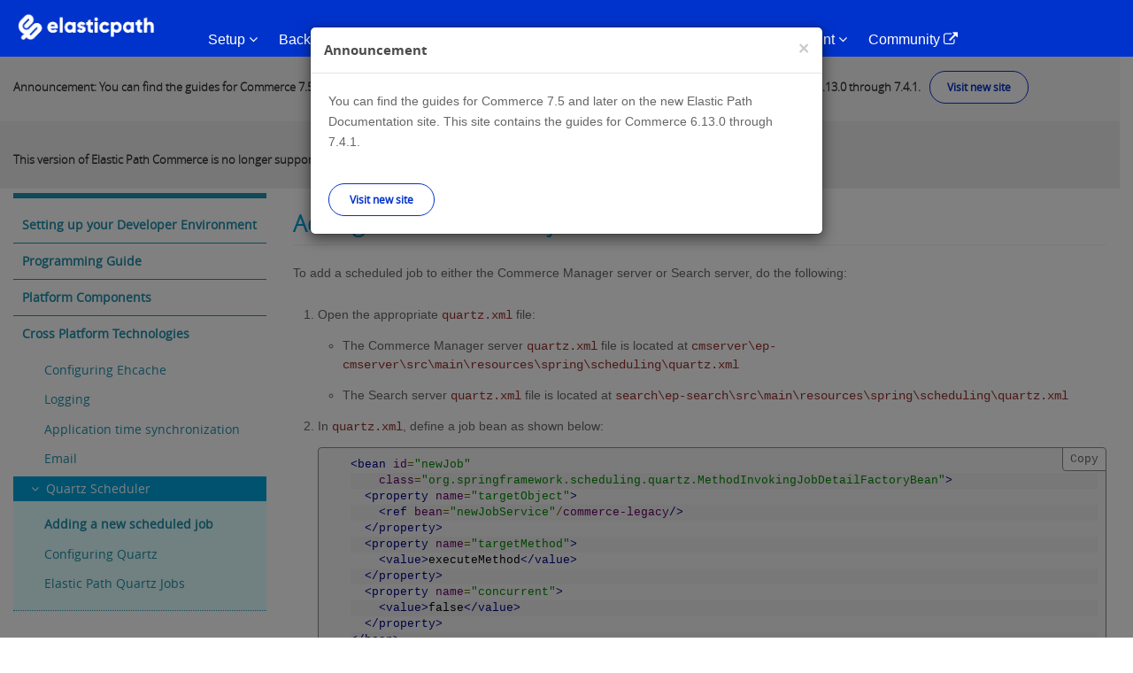

--- FILE ---
content_type: text/html
request_url: https://documentation.elasticpath.com/commerce-legacy/ce-developer/6.17.0/Cross-Platform-Technologies/Quartz-Scheduler/Adding-a-new-scheduled-job
body_size: 15722
content:
<!DOCTYPE html PUBLIC "-//W3C//DTD XHTML+RDFa 1.0//EN"
  "http://www.w3.org/MarkUp/DTD/xhtml-rdfa-1.dtd">
<html lang="en" dir="ltr" prefix="content: http://purl.org/rss/1.0/modules/content/ dc: http://purl.org/dc/terms/ foaf: http://xmlns.com/foaf/0.1/ og: http://ogp.me/ns# rdfs: http://www.w3.org/2000/01/rdf-schema# sioc: http://rdfs.org/sioc/ns# sioct: http://rdfs.org/sioc/types# skos: http://www.w3.org/2004/02/skos/core# xsd: http://www.w3.org/2001/XMLSchema#">
<head profile="http://www.w3.org/1999/xhtml/vocab">
  <meta charset="utf-8">
  <meta name="viewport" content="width=device-width, initial-scale=1.0">
  <meta name="robots" content="noindex">
  <meta name="googlebot" content="noindex">
  <meta http-equiv="Content-Type" content="text/html; charset=utf-8" />
<link rel="shortcut icon" href="/commerce-legacy/sites/default/files/favicon-96x96_4.png" type="image/png" />
<meta name="description" content="Adding a new scheduled job To add a scheduled job to either the Commerce Manager server or Search server, do the following:" />
<meta name="generator" content="Drupal 7 (https://www.drupal.org)" />
<link rel="canonical" href="/commerce-legacy/ce-developer/6.17.0/Cross-Platform-Technologies/Quartz-Scheduler/Adding-a-new-scheduled-job" />
<link rel="shortlink" href="/commerce-legacy/node/72955" />
  <title>Adding a new scheduled job | Touchpoint Development</title>
  <style>
@import url("/commerce-legacy/modules/system/system.base.css?");
</style>
<style>
@import url("/commerce-legacy/sites/all/modules/environment_indicator/environment_indicator.css?");
@import url("/commerce-legacy/modules/field/theme/field.css?");
@import url("/commerce-legacy/modules/node/node.css?");
@import url("/commerce-legacy/sites/all/modules/views/css/views.css?");
@import url("/commerce-legacy/sites/all/modules/ckeditor/css/ckeditor.css?");
</style>
<style>
@import url("/commerce-legacy/sites/all/modules/apachesolr_autocomplete/apachesolr_autocomplete.css?");
@import url("/commerce-legacy/sites/all/modules/apachesolr_autocomplete/jquery-autocomplete/jquery.autocomplete.css?");
@import url("/commerce-legacy/sites/all/modules/ctools/css/ctools.css?");
@import url("/commerce-legacy/sites/all/modules/dhtml_menu/dhtml_menu.css?");
</style>
<style>
@import url("/commerce-legacy/sites/default/files/less/XT8tHBU_P9ausIyV4SQb_AAPVvWYHy8CJlEP0P-sv2U/sites/all/themes/epdocs_bootstrap/less/style.XcVzbo5GbrB4v7QVES377fts6uudS0o0YbaMpBamvPg.css?");
@import url("/commerce-legacy/sites/all/themes/epdocs_bootstrap/less/fonts/font-awesome.min.css?");
</style>
<style>
@import url("/commerce-legacy/sites/all/libraries/prettify/prettify.css?");
</style>
  <!-- HTML5 element support for IE6-8 -->
  <!--[if lt IE 9]>
    <script src="/commerce-legacy//html5shiv.googlecode.com/svn/trunk/html5.js"></script>
  <![endif]-->
  <script>(function(h,o,t,j,a,r){
  h.hj=h.hj||function(){(h.hj.q=h.hj.q||[]).push(arguments)};
  h._hjSettings={hjid:"1395966",hjsv:"6"};
  a=o.getElementsByTagName('head')[0];
  r=o.createElement('script');r.async=1;
  r.src=t+h._hjSettings.hjid+j+h._hjSettings.hjsv;
  a.appendChild(r);
})(window,document,'//static.hotjar.com/c/hotjar-','.js?sv=');</script>
<script src="/commerce-legacy/sites/all/modules/jquery_update/replace/jquery/1.7/jquery.min.js?v=1.7.2"></script>
<script src="/commerce-legacy/misc/jquery-extend-3.4.0.js?v=1.7.2"></script>
<script src="/commerce-legacy/misc/jquery-html-prefilter-3.5.0-backport.js?v=1.7.2"></script>
<script src="/commerce-legacy/misc/jquery.once.js?v=1.2"></script>
<script src="/commerce-legacy/misc/drupal.js?"></script>
<script src="/commerce-legacy/sites/all/libraries/prettify/prettify.js?"></script>
<script src="/commerce-legacy/sites/all/modules/environment_indicator/tinycon.min.js?"></script>
<script src="/commerce-legacy/sites/all/modules/environment_indicator/environment_indicator.js?"></script>
<script src="/commerce-legacy/sites/all/modules/environment_indicator/color.js?"></script>
<script src="/commerce-legacy/sites/all/modules/marketo_ma/js/marketo_ma.js?"></script>
<script src="/commerce-legacy/sites/all/modules/apachesolr_autocomplete/apachesolr_autocomplete.js?"></script>
<script src="/commerce-legacy/sites/all/modules/apachesolr_autocomplete/jquery-autocomplete/jquery.autocomplete.js?"></script>
<script src="/commerce-legacy/sites/all/modules/dhtml_menu/dhtml_menu.js?"></script>
<script src="/commerce-legacy/sites/all/modules/prettify/prettify.loader.js?"></script>
<script src="/commerce-legacy/sites/all/libraries/zeroclipboard/dist/ZeroClipboard.js?"></script>
<script src="/commerce-legacy/sites/all/modules/zeroclipboard/zeroclipboard.js?"></script>
<script src="/commerce-legacy/sites/all/modules/ctools/js/jump-menu.js?"></script>
<script src="/commerce-legacy/sites/all/themes/epdocs_bootstrap/bootstrap/js/affix.js?"></script>
<script src="/commerce-legacy/sites/all/themes/epdocs_bootstrap/bootstrap/js/alert.js?"></script>
<script src="/commerce-legacy/sites/all/themes/epdocs_bootstrap/bootstrap/js/button.js?"></script>
<script src="/commerce-legacy/sites/all/themes/epdocs_bootstrap/bootstrap/js/carousel.js?"></script>
<script src="/commerce-legacy/sites/all/themes/epdocs_bootstrap/bootstrap/js/collapse.js?"></script>
<script src="/commerce-legacy/sites/all/themes/epdocs_bootstrap/bootstrap/js/dropdown.js?"></script>
<script src="/commerce-legacy/sites/all/themes/epdocs_bootstrap/bootstrap/js/modal.js?"></script>
<script src="/commerce-legacy/sites/all/themes/epdocs_bootstrap/bootstrap/js/tooltip.js?"></script>
<script src="/commerce-legacy/sites/all/themes/epdocs_bootstrap/bootstrap/js/popover.js?"></script>
<script src="/commerce-legacy/sites/all/themes/epdocs_bootstrap/bootstrap/js/scrollspy.js?"></script>
<script src="/commerce-legacy/sites/all/themes/epdocs_bootstrap/bootstrap/js/tab.js?"></script>
<script src="/commerce-legacy/sites/all/themes/epdocs_bootstrap/bootstrap/js/transition.js?"></script>
<script src="/commerce-legacy/sites/all/themes/epdocs_bootstrap/js/plugins.js?"></script>
<script src="/commerce-legacy/sites/all/themes/epdocs_bootstrap/js/imageresize.js?"></script>
<script src="/commerce-legacy/sites/all/themes/epdocs_bootstrap/js/epdocs.js?"></script>
<script src="/commerce-legacy/sites/all/themes/epdocs_bootstrap/js/iframeResizer.min.js?"></script>
<script src="/commerce-legacy/sites/all/themes/epdocs_bootstrap/js/dynamic_TOC.js?"></script>
<script src="/commerce-legacy/sites/all/themes/epdocs_bootstrap/js/zeroclip.js?"></script>
<script src="/commerce-legacy/sites/all/themes/epdocs_bootstrap/js/nav-init.js?"></script>
<script src="/commerce-legacy/sites/all/themes/epdocs_bootstrap/js/auth0-6.js?"></script>
<script>jQuery.extend(Drupal.settings, {"basePath":"\/","pathPrefix":"","ajaxPageState":{"theme":"epdocs_bootstrap","theme_token":"1IBDsZ01kME-NyHwqbi6XHQsxTMCnrlVtq1tCvJMd_g","js":{"sites\/all\/themes\/bootstrap\/js\/bootstrap.js":1,"0":1,"sites\/all\/modules\/jquery_update\/replace\/jquery\/1.7\/jquery.min.js":1,"misc\/jquery-extend-3.4.0.js":1,"misc\/jquery-html-prefilter-3.5.0-backport.js":1,"misc\/jquery.once.js":1,"misc\/drupal.js":1,"sites\/all\/libraries\/prettify\/prettify.js":1,"sites\/all\/modules\/environment_indicator\/tinycon.min.js":1,"sites\/all\/modules\/environment_indicator\/environment_indicator.js":1,"sites\/all\/modules\/environment_indicator\/color.js":1,"sites\/all\/modules\/marketo_ma\/js\/marketo_ma.js":1,"sites\/all\/modules\/apachesolr_autocomplete\/apachesolr_autocomplete.js":1,"sites\/all\/modules\/apachesolr_autocomplete\/jquery-autocomplete\/jquery.autocomplete.js":1,"sites\/all\/modules\/dhtml_menu\/dhtml_menu.js":1,"sites\/all\/modules\/prettify\/prettify.loader.js":1,"sites\/all\/libraries\/zeroclipboard\/dist\/ZeroClipboard.js":1,"sites\/all\/modules\/zeroclipboard\/zeroclipboard.js":1,"sites\/all\/modules\/ctools\/js\/jump-menu.js":1,"sites\/all\/themes\/epdocs_bootstrap\/bootstrap\/js\/affix.js":1,"sites\/all\/themes\/epdocs_bootstrap\/bootstrap\/js\/alert.js":1,"sites\/all\/themes\/epdocs_bootstrap\/bootstrap\/js\/button.js":1,"sites\/all\/themes\/epdocs_bootstrap\/bootstrap\/js\/carousel.js":1,"sites\/all\/themes\/epdocs_bootstrap\/bootstrap\/js\/collapse.js":1,"sites\/all\/themes\/epdocs_bootstrap\/bootstrap\/js\/dropdown.js":1,"sites\/all\/themes\/epdocs_bootstrap\/bootstrap\/js\/modal.js":1,"sites\/all\/themes\/epdocs_bootstrap\/bootstrap\/js\/tooltip.js":1,"sites\/all\/themes\/epdocs_bootstrap\/bootstrap\/js\/popover.js":1,"sites\/all\/themes\/epdocs_bootstrap\/bootstrap\/js\/scrollspy.js":1,"sites\/all\/themes\/epdocs_bootstrap\/bootstrap\/js\/tab.js":1,"sites\/all\/themes\/epdocs_bootstrap\/bootstrap\/js\/transition.js":1,"sites\/all\/themes\/epdocs_bootstrap\/js\/plugins.js":1,"sites\/all\/themes\/epdocs_bootstrap\/js\/imageresize.js":1,"sites\/all\/themes\/epdocs_bootstrap\/js\/epdocs.js":1,"sites\/all\/themes\/epdocs_bootstrap\/js\/iframeResizer.min.js":1,"sites\/all\/themes\/epdocs_bootstrap\/js\/dynamic_TOC.js":1,"sites\/all\/themes\/epdocs_bootstrap\/js\/zeroclip.js":1,"sites\/all\/themes\/epdocs_bootstrap\/js\/nav-init.js":1,"sites\/all\/themes\/epdocs_bootstrap\/js\/auth0-6.js":1},"css":{"modules\/system\/system.base.css":1,"sites\/all\/modules\/environment_indicator\/environment_indicator.css":1,"modules\/field\/theme\/field.css":1,"modules\/node\/node.css":1,"sites\/all\/modules\/views\/css\/views.css":1,"sites\/all\/modules\/ckeditor\/css\/ckeditor.css":1,"sites\/all\/modules\/apachesolr_autocomplete\/apachesolr_autocomplete.css":1,"sites\/all\/modules\/apachesolr_autocomplete\/jquery-autocomplete\/jquery.autocomplete.css":1,"sites\/all\/modules\/ctools\/css\/ctools.css":1,"sites\/all\/modules\/dhtml_menu\/dhtml_menu.css":1,"sites\/all\/themes\/epdocs_bootstrap\/less\/style.less":1,"sites\/all\/themes\/epdocs_bootstrap\/less\/fonts\/font-awesome.min.css":1,"sites\/all\/libraries\/prettify\/prettify.css":1}},"apachesolr_autocomplete":{"path":"\/apachesolr_autocomplete","forms":{"search-block-form":{"id":"search-block-form","path":"\/apachesolr_autocomplete_callback\/apachesolr_search_page%3Acore_search"},"search-block-form--2":{"id":"search-block-form--2","path":"\/apachesolr_autocomplete_callback\/apachesolr_search_page%3Acore_search"}}},"dhtmlMenu":{"nav":"bullet","animation":{"effects":{"height":"height","opacity":"opacity","width":0},"speed":"100"},"effects":{"siblings":"close-same-tree","children":"none","remember":""},"filter":{"type":"whitelist","list":{"main-menu":"main-menu","devel":0,"management":0,"menu-top-navigation":0,"menu-top-user-navigation":0,"navigation":0,"shortcut-set-1":0,"user-menu":0}}},"prettify":{"linenums":true,"trimlength":"15","match":".content","nocode":"no-code","custom":[],"markup":{"code":true,"pre":true,"precode":false}},"zeroClipboard":{"moviePath":"\/sites\/all\/libraries\/zeroclipboard\/dist\/ZeroClipboard.swf","selectorsToProcess":[[]]},"urlIsAjaxTrusted":{"\/ce-developer\/6.17.0\/Cross-Platform-Technologies\/Quartz-Scheduler\/Adding-a-new-scheduled-job":true},"marketo_ma":{"track":true,"key":"901-KSW-993","library":"\/\/munchkin.marketo.net\/munchkin.js"},"bootstrap":{"anchorsFix":0,"anchorsSmoothScrolling":0,"formHasError":1,"popoverEnabled":0,"popoverOptions":{"animation":0,"html":0,"placement":"top","selector":"","trigger":"","triggerAutoclose":1,"title":"","content":"","delay":0,"container":""},"tooltipEnabled":0,"tooltipOptions":{"animation":0,"html":0,"placement":"top","selector":"","trigger":"","delay":0,"container":""}}});</script>
  <!-- Global site tag (gtag.js) - Google Analytics -->

  <!--<script async src="https://www.googletagmanager.com/gtag/js?id=UA-77219-21"></script>
  <script>
    window.dataLayer = window.dataLayer || [];
    function gtag(){dataLayer.push(arguments);}
    gtag('js', new Date());

    gtag('config', 'UA-77219-21');
  </script>-->

  <!-- Google Tag Manager -->
  <script>(function(w,d,s,l,i){w[l]=w[l]||[];w[l].push({'gtm.start':new Date().getTime(),event:'gtm.js'});var f=d.getElementsByTagName(s)[0],j=d.createElement(s),dl=l!='dataLayer'?'&l='+l:'';j.async=true;j.src='https://www.googletagmanager.com/gtm.js?id='+i+dl;f.parentNode.insertBefore(j,f);})(window,document,'script','dataLayer','GTM-57CRFCV');</script>
  <!-- End Google Tag Manager -->

</head>
<body class="html not-front not-logged-in one-sidebar sidebar-first page-node page-node- page-node-72955 node-type-page" >
  <div id="skip-link">
    <a href="#main-content" class="element-invisible element-focusable">Skip to main content</a>
  </div>
    
<div id="background"></div>


<!--   DESKTOP NAVIGATION -->
<header id="nav-primary">
  <div class="nav-desktop">

    <div class="nav-desktop-content">
      <div class="container">
        <div class="row">

          <div class="brand">
            <a href="https://developers.elasticpath.com/"><img src="/commerce-legacy/sites/all/themes/epdocs_bootstrap/img/logo_white_new.png" alt="Elastic Path Developers Portal" width="155"></a>
          </div>

          <ul class="nav-list">
            <li class="nav-primary-item"><a data-toggle="collapse" href="#subnav-overview">Setup <i class="fa fa-angle-down"></i></a></li>
            <li class="nav-primary-item"><a data-toggle="collapse" href="#subnav-platform">Back-End <i class="fa fa-angle-down"></i></a></li>
            <li class="nav-primary-item"><a data-toggle="collapse" href="#subnav-integrations">Front-End <i class="fa fa-angle-down"></i></a></li>
            <li class="nav-primary-item"><a data-toggle="collapse" href="#subnav-op-admin">Deployment <i class="fa fa-angle-down"></i></a></li>
            <li class="nav-primary-item"><a data-toggle="collapse" href="#subnav-tools-eval">Reference <i class="fa fa-angle-down"></i></a></li>
            <li class="nav-primary-item"><a data-toggle="collapse" href="#subnav-reference-experiences">Commerce Management <i class="fa fa-angle-down"></i></a></li>
            <li class="nav-primary-item"><a href="https://support.elasticpath.com/hc/en-us" target="_blank">Community <i class="fa fa-external-link"></i></a></li>
          </ul>

          <div class="nav-tools">
            <div class="nav-tool nav-tool-search">
              <a data-toggle="collapse" href="#ep-tool-search"><i class="fa fa-search"></i></a>
            </div>
          </div>

        </div><!-- end .row -->
      </div><!-- end .container -->
    </div>


    <div id="ep-tool-panels">

        <div class="collapse ep-tool-panel" id="ep-tool-search">
            <div class="container">
                <div class="row">
                    <div class="col-sm-12">
                        <section id="block-search-form" class="block-search clearfix" style="overflow: hidden; display: block;">

        <form class="form-search content-search" action="/commerce-legacy/ce-developer/6.17.0/Cross-Platform-Technologies/Quartz-Scheduler/Adding-a-new-scheduled-job" method="post" id="search-block-form--2" accept-charset="UTF-8"><div><div>
      <h2 class="element-invisible">Search form</h2>
    <div class="form-type-textfield form-item form-group"><input title="Enter the terms you wish to search for." class="apachesolr-autocomplete form-control form-text" data-apachesolr-autocomplete-id="search-block-form--2" placeholder="Search" type="text" id="edit-search-block-form--4" name="search_block_form" value="" size="15" maxlength="128" /></div><div class="form-actions form-wrapper form-group" id="edit-actions--2"><button class="element-invisible btn btn-primary form-submit" type="submit" id="edit-submit--2" name="op" value="Search">Search</button>
</div><input type="hidden" name="form_build_id" value="form-8kkd24CRzkhQpg5pUPmnxjV8G6HpUDOJGQBAboFi6ao" />
<input type="hidden" name="form_id" value="search_block_form" />
</div>
</div></form>
</section>                    </div>
                </div>
            </div>
        </div>

    </div>

    <div id="ep-subnavs">
        <!-- SUBNAV, SETUP -->
        <div class="collapse ep-subnav" id="subnav-overview">
            <div class="subnav-content container">
                <div class="row">

                    <!-- left column -->
                    <div class="col-sm-4">
                        <h3>SOURCE CODE SETUP</h3>
                        <ul>
                            <li class='subnav-item'>
                                <a href="/commerce-legacy/commerce/construction-home"><i class="fa fa-gears"></i>Starting Construction</a>
                                <div class="subnav-item-description">
                                    Construction guides for building a coding infrastructure.
                                </div>
                            </li>
                            <li class='subnav-item'>
                                <a href="/commerce-legacy/commerce/7.4.1/Starting-Construction/Starting-Construction-Guide/Team-Infrastructure-Setup-with-CloudOps"><img src="/commerce-legacy/sites/all/themes/epdocs_bootstrap/img/icons/generic/cloudops.png" class="ep-icon">Elastic Path Commerce for AWS Setup</a>
                                <div class="subnav-item-description">
                                    Setup instructions for Elastic Path Instances on AWS.
                                </div>
                            </li>
                        </ul>
                    </div>
                    <!-- end left column -->

                    <!-- center column -->
                    <div class="col-sm-4">
                        <h3>DEVELOPER ENVIRONMENT</h3>
                        <ul>
                            <li class='subnav-item'>
                                <a href="/commerce-legacy/commerce/7.4.1/Core-Commerce-Development/Setting-up-your-Developer-Environment"><i class="fa fa-gears"></i>Developer Environment Setup</a>
                                <div class="subnav-item-description">
                                    Guide for setting up an individual developer environment.
                                </div>
                            </li>
                        </ul>
                    </div>
                    <!-- end center column -->
                </div>
            </div>
        </div>
        <!-- END SUBNAV, SETUP -->
        <!-- SUBNAV, BACK-END -->
        <div class="collapse ep-subnav" id="subnav-platform" >
            <div class="container subnav-content">
                <div class="row">

                    <!-- left column -->
                    <div class="col-sm-4">
                        <h3>DEVELOPER DOCUMENTATION</h3>
                        <ul>

                            <li class='subnav-item'>
                                <a href="/commerce-legacy/commerce/7.4.1/Core-Commerce-Development/Programming-Guide/CC-Architecture"><img src="/commerce-legacy/sites/all/themes/epdocs_bootstrap/img/icons/architecture/core-commerce-architecture.png" class="ep-icon">Core Commerce Architecture</a>
                                <div class="subnav-item-description">
                                    Core Commerce logical architecture diagram.
                                </div>
                            </li>

                            <!--HOME LINK??-->
                            <li class='subnav-item'>
                                <a href="/commerce-legacy/commerce/core-home"><img src="/commerce-legacy/sites/all/themes/epdocs_bootstrap/img/icons/architecture/core-commerce-architecture.png" class="ep-icon">Core Commerce Developer Documentation</a>
                                <div class="subnav-item-description">
                                    Core Commerce Java developer documentation.
                                </div>
                            </li>

                            <li class='subnav-item'>
                                <a href="/commerce-legacy/commerce/7.4.1/Cortex-API-Back-End-Development/Architecture-and-Design/Cortex-Architecture"><img src="/commerce-legacy/sites/all/themes/epdocs_bootstrap/img/icons/architecture/commerce-integration-architecture.png" class="ep-icon">Cortex API Architecture</a>
                                <div class="subnav-item-description">
                                    Cortex conceptual architecture.
                                </div>
                            </li>

                            <!--HOME LINK??-->
                            <li class='subnav-item'>
                                <a href="/commerce-legacy/commerce/api-server-home/"><img src="/commerce-legacy/sites/all/themes/epdocs_bootstrap/img/icons/architecture/commerce-integration-architecture.png" class="ep-icon">Cortex API Developer Documentation</a>
                                <div class="subnav-item-description">
                                    Cortex Java developer documentation.
                                </div>
                            </li>

                        </ul>
                    </div>
                    <!-- end left column -->
                    <!-- center-right column -->
                    <div class="col-sm-4">
                        <h3>TOOLS &amp; EXAMPLES</h3>
                        <ul>
                            <li class='subnav-item'>
                                <a href="https://code.elasticpath.com/education/ep-commerce-examples-7.4"><img src="/commerce-legacy/sites/all/themes/epdocs_bootstrap/img/icons/generic/Elastic-Path-Education-generic.png" class="ep-icon">Tutorials &amp; Code Examples</a>
                                <div class="subnav-item-description">
                                    Tutorials and example code for Core Commerce and the Cortex API.
                                </div>
                            </li>
                             <li class='subnav-item'>
                                <a href="/commerce-legacy/developer-tools"><img src="/commerce-legacy/sites/all/themes/epdocs_bootstrap/img/icons/tools/core-commerce-tools.png" class="ep-icon">Elastic Path Production Tools</a>
                                <div class="subnav-item-description">
                                   Documentation on various production tools
                                </div>
                            </li>
                        </ul>
                    </div>
                    <!-- end center-right column -->

                    <!-- right column -->
                    <div class="col-sm-4">
                        <h3>RELEASE NOTES</h3>
                        <ul>

                            <li class='subnav-item'>
                                <a href="/commerce-legacy/release-notes/Release-Notes/elastic-path-7.4.1-release-notes-"><img src="/commerce-legacy/sites/all/themes/epdocs_bootstrap/img/icons/release-notes/Core-Commerce-release-notes.png" class="ep-icon">Core Commerce Release Notes</a>
                                <div class="subnav-item-description">
                                    What's New for Elastic Path Commerce.
                                </div>
                            </li>

                        </ul>
                    </div>
                    <!-- end right column -->

                </div>
            </div>
        </div>
        <!--  END SUBNAV, BACK-END -->
        <!-- SUBNAV, FRONT-END -->
        <div class="collapse ep-subnav" id="subnav-integrations" >
            <div class="container subnav-content">
                <div class="row">

                    <!-- left column -->
                    <div class="col-sm-4">
                        <h3>CORTEX API</h3>
                        <ul>

                            <li class='subnav-item'>
                                <a href="/commerce-legacy/commerce/api-client-home"><img src="/commerce-legacy/sites/all/themes/epdocs_bootstrap/img/icons/developer-docs/commerce-integration-platform-devdocs.png" class="ep-icon">Cortex API Front-End Documentation</a>
                                <div class="subnav-item-description">
                                    Cortex client application developer documentation.
                                </div>
                            </li>

                            <li class='subnav-item'>
                                <a href="/commerce-legacy/commerce/7.4.1/Cortex-API-Front-End-Development/resource-reference-guide"><img src="/commerce-legacy/sites/all/themes/epdocs_bootstrap/img/icons/developer-docs/commerce-integration-platform-devdocs.png" class="ep-icon">Resource Reference Guide</a>
                                <div class="subnav-item-description">
                                    Cortex API Resource documentation.
                                </div>
                            </li>

                            <li class='subnav-item'>
                                <a href="/commerce-legacy/commerce/7.4.1/Cortex-API-Front-End-Development/ResourceRelationshipMap"><img src="/commerce-legacy/sites/all/themes/epdocs_bootstrap/img/icons/developer-docs/commerce-integration-platform-devdocs.png" class="ep-icon">Resource Relationship Map</a>
                                <div class="subnav-item-description">
                                    A mind map showing relationships between Cortex API Resources and their fields.
                                </div>
                            </li>
                        </ul>
                    </div>
                    <!-- end left column -->

                    <!-- right column -->
                    <div class="col-sm-4">
                        <h3>EP FOR ADOBE MARKETING CLOUD</h3>
                        <ul>

                            <li class='subnav-item'>
                                <a href="/commerce-legacy/aem/6-v1.6.0/Programming-Guide/AEM-Commerce-Architecture-Overview"><img src="/commerce-legacy/sites/all/themes/epdocs_bootstrap/img/icons/architecture/ep-for-amc-architecture.png" class="ep-icon">EP for Adobe Marketing Cloud Architecture</a>
                                <div class="subnav-item-description">
                                   Elastic Path for Adobe Marketing Cloud conceptual architecture.
                                </div>
                            </li>
                            <li class='subnav-item'>
                                <a href="/commerce-legacy/amc-home"><img src="/commerce-legacy/sites/all/themes/epdocs_bootstrap/img/icons/generic/ep-for-aem-generic.png" class="ep-icon">EP for AMC Developer Documentation</a>
                                <div class="subnav-item-description">
                                    Elastic Path for Adobe Marketing Cloud Java developer documentation.
                                </div>
                            </li>
                            <li class='subnav-item'>
                                <a href="/commerce-legacy/aem/6-v1.6.0/Elastic-Path-for-Adobe-Marketing-Cloud-1.6.0-Release-Notes"><img src="/commerce-legacy/sites/all/themes/epdocs_bootstrap/img/icons/release-notes/ep-for-aem-relnotes.png" class="ep-icon">EP for AMC Release Notes</a>
                                <div class="subnav-item-description">
                                    What's New for EP for Adobe Marketing Cloud
                                </div>
                            </li>

                        </ul>
                    </div>
                    <!-- end right column -->
                </div>
            </div>
        </div>
        <!--  END SUBNAV, FRONT-END -->
        <!--  SUBNAV, DEPLOYMENT -->
        <div class="collapse ep-subnav" id="subnav-op-admin" >
            <div class="subnav-content container">
                <div class="row">
                    <!-- left column -->
                    <div class="col-sm-4">
                        <h3>CORE COMMERCE DEPLOYMENT</h3>
                        <ul>
                            <li class='subnav-item'>
                                <a href="/commerce-legacy/commerce/7.4.1/Deployment/Deployment-Architecture/CE-and-Cortex-Architecture"><i class="fa fa-cloud-upload"></i>Deployment Guide</a>
                                <div class="subnav-item-description">
                                    Deployment guide for Elastic Path Commerce.
                                </div>
                            </li>
                        </ul>
                    </div>
                    <!-- end left column -->

                    <!-- center column -->
                    <div class="col-sm-4">
                        <h3>ELASTIC PATH CLOUDOPS FOR AWS</h3>
                        <ul>
                            <li class='subnav-item'>
                            <a href="https://documentation.elasticpath.com/cloudops-aws/docs/"><img src="/commerce-legacy/sites/all/themes/epdocs_bootstrap/img/icons/generic/cloudops.png" class="ep-icon">Elastic Path CloudOps for AWS Overview</a>
                                <div class="subnav-item-description">
                                   Provides an overview about Elastic Path CloudOps for AWS.
                                </div>
                            </li>
                            <li class='subnav-item'>
                                <a href="/commerce-legacy/commerce/7.4.1/Deployment/elastic-path-commerce-deployment-with-cloudops"><img src="/commerce-legacy/sites/all/themes/epdocs_bootstrap/img/icons/generic/cloudops.png" class="ep-icon">Elastic Path CloudOps for AWS Deployment</a>
                                <div class="subnav-item-description">
                                    Deploying Elastic Path Commerce using AWS.
                                </div>
                            </li>
                        </ul>
                    </div>
		    <!-- end center column -->
		   <!-- right column -->
		   <div class="col-sm-4">
		    <h3>ELASTIC PATH CLOUDOPS FOR AZURE</h3>
		      <ul>
			<li class='subnav-item'>
			  <a href="https://documentation.elasticpath.com/cloudops-azure/" target="_blank"><img src="/commerce-legacy/sites/all/themes/epdocs_bootstrap/img/icons/generic/cloudops.png" class="ep-icon">Elastic Path CloudOps for Azure Overview</a>
			  <div class="subnav-item-description">
			   Provides an overview about Elastic Path CloudOps for Azure.
			  </div>
			</li>
			<!--<li class='subnav-item'>
			  <a href="https://code.elasticpath.com/ep-cloudops/cloud-ops-azure"><img src="/commerce-legacy/sites/all/themes/epdocs_bootstrap/img/icons/generic/cloudops.png" class="ep-icon">Elastic Path CloudOps for Azure Deployment</a>
			  <div class="subnav-item-description">
			  Deploying Elastic Path Commerce using Azure.
			  </div>
			</li>-->
		      </ul>
		    </div>
                </div>
            </div>
        </div>
        <!-- END SUBNAV, DEPLOYMENT -->

        <!-- SUBNAV, FOR EVALUATORS -->
        <div class="collapse ep-subnav" id="subnav-tools-eval" >
            <div class="subnav-content container">
                <div class="row">
                    <!-- left column -->
                <!--    <div class="col-sm-4">
                        <h3>DEMOS</h3>
                        <ul>

                            <li class='subnav-item'>
                                <a href="/commerce-legacy/demo-applications"><i class="fa fa-laptop"></i>Demo Applications</a>
                                <div class="subnav-item-description">
                                    A working EP for Adobe Marketing Cloud demo and downloadable sample applications.
                                </div>
                            </li>
                            <li class='subnav-item'>
                                <a href="/commerce-legacy/demo/Demo/Running-EP-for-Adobe-Marketing-Cloud-Demos-617"><img src="/commerce-legacy/sites/all/themes/epdocs_bootstrap/img/icons/generic/ep-for-aem-generic.png" class="ep-icon">CMS Demos Installation (Partners)</a>
                                <div class="subnav-item-description">
                                    Instructions for <strong>Partners</strong> installing the EP CMS Demos on their local computer.
                                </div>
                            </li>
                             <li class='subnav-item'>
                                <a href="/commerce-legacy/demo/Demo/Exploring-Platform-Demo"><img src="/commerce-legacy/sites/all/themes/epdocs_bootstrap/img/icons/generic/core-commerce-generic.png" class="ep-icon">Elastic Path Commerce Demo for Partners Installation</a>
                                <div class="subnav-item-description">
                                   Instructions for installing the Elastic Path Commerce (Cortex, Cortex Studio, and Core Commerce) demo on your local computer.
                                </div>
                            </li>
                        </ul>
                    </div> -->
                    <!-- end left column -->
                      <!-- right column -->
                    <div class="col-sm-4">
                        <h3>DEVELOPER TOOLS</h3>
                        <ul>

                            <li class='subnav-item'>
                                <a href="/commerce-legacy/studio"><img src="/commerce-legacy/sites/all/themes/epdocs_bootstrap/img/icons/tools/commerce-integration-platform-tools.png" class="ep-icon">Cortex Studio</a>
                                <div class="subnav-item-description">
                                    A REST client web application for trying out and testing Cortex resources.
                                </div>
                            </li>

                        </ul>
                    </div>
                    <!-- end right column -->
 		    <div class="col-sm-4">
             	      <h3>Reference Experience</h3>
            	      <ul>
                	<li class='subnav-item'>
                  	  <a href="https://documentation.elasticpath.com/storefront-react/index.html"><i class="fa fa-gears"></i>React Reference Storefront Developer Guide</a>
                  	  <div class="subnav-item-description">
                  	    Provides detailed instructions to install and customize the storefront.
                 	  </div>
			 </li>
			<li class='subnav-item'>
                          <a href="https://documentation.elasticpath.com/chatbot/index.html"><i class="fa fa-gears"></i>Reference Chatbot</a>
                          <div class="subnav-item-description">
			    Add a conversational interface to the Elastic Path platform by implementing this reference experience of an Amazon Lex chatbot. Learn how to integrate the Reference Chatbot with the React PWA Reference Storefront.
			  </div>
			 </li>
                        <li class='subnav-item'>
                          <a href="https://documentation.elasticpath.com/alexa-skill/"><i class="fa fa-gears"></i>Reference Alexa Skill</a>
                          <div class="subnav-item-description">
                            Add voice communication between Amazon Alexa and the Elastic Path platform by implementing this reference experience of an Alexa skill.
                          </div>
                         </li>
             	       </ul>
           	  </div>
                </div>
            </div>
        </div>
        <!-- END SUBNAV, FOR EVALUATORS -->
        <!-- SUBNAV, Reference Experiences -->
        <div class="collapse ep-subnav" id="subnav-reference-experiences">
         <div class="subnav-content container">
          <div class="row">
            <!-- left column -->
            <!-- Right column -->
            <div class="col-sm-4">
              <h3>Commerce Management</h3>
	        <ul>
                  <li class='subnav-item'>
		    <a href="https://documentation.elasticpath.com/account-management/"><i class="fa fa-gears"></i>Account Management Guide</a>
	 	    <div class="subnav-item-description">
                         	Set up organization accounts with authorized buyers by using Account Management. Learn how to create accounts, add sub-accounts, and assign associates to accounts with a selected role.
                    </div>
                  </li>
                </ul>
	    </div>
	    <!-- end right column -->
          </div>
        </div>
      </div>
      <!-- END SUBNAV, FOR Reference Experiences -->
    </div>
  </div>
</header>
<!--  END DESKTOP NAVIGATION -->

<!--  MOBILE NAVIGATION -->
<header id="nav-primary-mobile">
    <div class="nav-mobile">
        <div class="nav-mobile-control-expand">
            <a data-toggle="collapse" href="#nav-panel-mobile"><i class="fa fa-bars"></i></a>
        </div>

        <div class="brand">
            <a href="/commerce-legacy/"><img src="/commerce-legacy/sites/all/themes/epdocs_bootstrap/img/elastic-path-logo-tagline.png" alt="Elastic Path Developers Portal" width="100px"></a>
        </div>
    </div><!-- end nav-mobile -->

    <div id="nav-panel-mobile" class="collapse">

        <div class="subpanel-wrapper">
            <a data-toggle="collapse" href="#subpanel-overview" class="toggle-subpanel overview">Setup</a>
            <div id="subpanel-overview" class="mobile-subpanel collapse"></div>
        </div>

        <div class="subpanel-wrapper">
            <a data-toggle="collapse" href="#subpanel-platform" class="toggle-subpanel platform">Back-End</a>
            <div id="subpanel-platform" class="mobile-subpanel collapse"></div>
        </div>

        <div class="subpanel-wrapper">
            <a data-toggle="collapse" href="#subpanel-integrations" class="toggle-subpanel integrations">Front-End</a>
            <div id="subpanel-integrations" class="mobile-subpanel collapse"></div>
        </div>

        <div class="subpanel-wrapper">
            <a data-toggle="collapse" href="#subpanel-op-admin" class="toggle-subpanel ops-admin">Deployment</a>
            <div id="subpanel-op-admin" class="mobile-subpanel collapse"></div>
        </div>

        <div class="subpanel-wrapper">
            <a data-toggle="collapse" href="#subpanel-tools-eval" class="toggle-subpanel tools-eval">Reference</a>
            <div id="subpanel-tools-eval" class="mobile-subpanel collapse"></div>
         </div>

         <div class="subpanel-wrapper">
	     <a data-toggle="collapse" href="#subpanel-reference-experiences" class="toggle-subpanel reference-experiences">Commerce Management</a>
             <div id="subpanel-reference-experiences" class="mobile-subpanel collapse"></div>
          </div>

         <div class="subpanel-wrapper">
             <a href="https://support.elasticpath.com/hc/en-us" target="_blank" class="toggle-subpanel">Community</a>
          </div>


    </div>
</header>
<!--  END MOBILE NAVIGATION -->



<div class="section-header">
  <div class="container">
    <div class="row">
      <div class="col-lg-12">
        <h1 class="page-header">
         Announcement: You can find the guides for Commerce 7.5 and later on the new Elastic Path Documentation site. This Developer Center contains the guides for Commerce 6.13.0 through 7.4.1.<a href="https://documentation.elasticpath.com/commerce-docs/" target="_blank">Visit new site</a>
        </h1>

              </div>
    </div>
  </div> <!-- /.container -->
</div>
<div class="eol">
  <div class="container">
    <div class="row">
      <div class="col-lg-12 eol-content">
        This version of Elastic Path Commerce is no longer supported or maintained. To upgrade to the latest version, contact your Elastic Path representative.
      </div>
    </div>
  </div>
</div>

<!--<div class="section-header">
  <div class="container">
    <div class="row">
      <div class="col-lg-12">
        <h1 class="page-header">
	 Announcement: You can find the guides for Commerce 7.5 and later on the new Elastic Path Documentation site. This Developer Center contains the guides for Commerce 6.13.0 through 7.4.1.<a href="https://documentation.elasticpath.com/commerce-docs/" target="_blank">Visit new site</a>
	</div>
                                                                  </h1>
              </div>

    </div>
  </div> 
</div>-->

<div class="wide-top">
</div>
<div class="main-container container">

    <!--Killed the breadcrumb navigation for pages and the version navigation drop-down list.
  <header role="banner" id="page-header" class="row">
    <div class="col-sm-9">
          </div>
    <div class="col-sm-3">
          </div>
  </header> --> <!-- /#page-header -->

  <div class="row">

          <aside class="col-sm-3" role="complementary" id="main-toc">
          <div class="region region-sidebar-first">
    <section id="block-menu-block-2" class="block block-menu-block clearfix">

      
  <div class="menu-block-wrapper menu-block-2 menu-name-main-menu parent-mlid-0 menu-level-3">
  <ul class="menu nav"><li class="first collapsed menu-mlid-88570 dhtml-menu start-collapsed dropdown" id="dhtml_menu-88570"><a href="/commerce-legacy/ce-developer/6.17.0/Setting-up-your-Developer-Environment"><i class="fa fa-angle-right"></i> Setting up your Developer Environment</a><ul class="dropdown-menu"><li class="first leaf dhtml-menu" id="dhtml_menu-88583"><a href="/commerce-legacy/ce-developer/6.17.0/Setting-up-your-Developer-Environment/Before-you-Begin">Before you Begin</a></li>
<li class="expanded dhtml-menu collapsed start-collapsed dropdown" id="dhtml_menu-88571"><a href="#" class="nolink"><i class="fa fa-angle-right"></i> Install Build Tools</a><ul class="dropdown-menu"><li class="first leaf dhtml-menu" id="dhtml_menu-88574"><a href="/commerce-legacy/ce-developer/6.17.0/Setting-up-your-Developer-Environment/Install-Build-Tools/1.-Java-JDK">1. Java 8 (JDK 1.8 64-bit)</a></li>
<li class="leaf dhtml-menu" id="dhtml_menu-88573"><a href="/commerce-legacy/ce-developer/6.17.0/Setting-up-your-Developer-Environment/Install-Build-Tools/2.-Maven-3.3.9">2. Maven 3.3.9</a></li>
<li class="last leaf dhtml-menu" id="dhtml_menu-88572"><a href="/commerce-legacy/ce-developer/6.17.0/Setting-up-your-Developer-Environment/Install-Build-Tools/3.-MySQL-5.6">3. MySQL 5.6</a></li>
</ul></li>
<li class="leaf dhtml-menu" id="dhtml_menu-88581"><a href="/commerce-legacy/ce-developer/6.17.0/Setting-up-your-Developer-Environment/Configure-your-System-Environment-Variables">Configure your System Environment Variables</a></li>
<li class="leaf dhtml-menu" id="dhtml_menu-88582"><a href="/commerce-legacy/ce-developer/6.17.0/Setting-up-your-Developer-Environment/Build-the-Source-Code">Build the Source Code</a></li>
<li class="leaf dhtml-menu" id="dhtml_menu-88580"><a href="/commerce-legacy/ce-developer/6.17.0/Setting-up-your-Developer-Environment/Populate-the-Database">Populate the Database</a></li>
<li class="last expanded dhtml-menu collapsed start-collapsed dropdown" id="dhtml_menu-88575"><a href="#" class="nolink"><i class="fa fa-angle-right"></i> Run the Applications</a><ul class="dropdown-menu"><li class="first expanded dhtml-menu collapsed start-collapsed dropdown" id="dhtml_menu-88576"><a href="#" class="nolink"><i class="fa fa-angle-right"></i> Running Cortex</a><ul class="dropdown-menu"><li class="first leaf dhtml-menu" id="dhtml_menu-88577"><a href="/commerce-legacy/ce-developer/6.17.0/Setting-up-your-Developer-Environment/Run-the-Applications/Running-Cortex/1.-Configuring-Cortex">1. Configuring Cortex</a></li>
<li class="last leaf dhtml-menu" id="dhtml_menu-88578"><a href="/commerce-legacy/ce-developer/6.17.0/Setting-up-your-Developer-Environment/Run-the-Applications/Running-Cortex/2.-Run-Cortex-and-Cortex-Studio">2. Run Cortex and Cortex Studio</a></li>
</ul></li>
<li class="last leaf dhtml-menu" id="dhtml_menu-88579"><a href="/commerce-legacy/ce-developer/6.17.0/Setting-up-your-Developer-Environment/Run-the-Applications/Running-Commerce-Manager">Running Commerce Manager</a></li>
</ul></li>
</ul></li>
<li class="collapsed menu-mlid-88584 dhtml-menu start-collapsed dropdown" id="dhtml_menu-88584"><a href="/commerce-legacy/ce-developer/6.17.0/Programming-Guide"><i class="fa fa-angle-right"></i> Programming Guide</a><ul class="dropdown-menu"><li class="first leaf dhtml-menu" id="dhtml_menu-88637"><a href="/commerce-legacy/ce-developer/6.17.0/Programming-Guide/CC-Architecture">Core Commerce Logical Architecture</a></li>
<li class="expanded dhtml-menu collapsed start-collapsed dropdown" id="dhtml_menu-88619"><a href="/commerce-legacy/ce-developer/6.17.0/Programming-Guide/Source-Code-Structure"><i class="fa fa-angle-right"></i> Source Code Structure</a><ul class="dropdown-menu"><li class="first last leaf dhtml-menu" id="dhtml_menu-88620"><a href="/commerce-legacy/ce-developer/6.17.0/Programming-Guide/Source-Code-Structure/Core-Commerce-Source-Modules">Core Commerce Source Modules</a></li>
</ul></li>
<li class="expanded dhtml-menu collapsed start-collapsed dropdown" id="dhtml_menu-88603"><a href="/commerce-legacy/ce-developer/6.17.0/Programming-Guide/Extending-the-Platform"><i class="fa fa-angle-right"></i> Extending the Platform</a><ul class="dropdown-menu"><li class="first leaf dhtml-menu" id="dhtml_menu-88608"><a href="/commerce-legacy/ce-developer/6.17.0/Programming-Guide/Extending-the-Platform/Extension-Core-Module-Structure">Extension Core Module Structure</a></li>
<li class="leaf dhtml-menu" id="dhtml_menu-88604"><a href="/commerce-legacy/ce-developer/6.17.0/Programming-Guide/Extending-the-Platform/Extension-Webapp-Module-Structure">Extension Webapp Module Structure</a></li>
<li class="leaf dhtml-menu" id="dhtml_menu-88606"><a href="/commerce-legacy/ce-developer/6.17.0/Programming-Guide/Extending-the-Platform/Extending-the-domain-object-model">Extending the Domain Model</a></li>
<li class="leaf dhtml-menu" id="dhtml_menu-88607"><a href="/commerce-legacy/ce-developer/6.17.0/Programming-Guide/Extending-the-Platform/Schema-and-Data-Modifications-in-Liquibase">Modifying Schema and Catalog Data</a></li>
<li class="leaf dhtml-menu" id="dhtml_menu-88605"><a href="/commerce-legacy/ce-developer/6.17.0/Programming-Guide/Extending-the-Platform/Referencing-custom-core-services-with-the-Commerce-Manager-Client">Referencing Custom Core Services with the Commerce Manager Client</a></li>
<li class="last leaf dhtml-menu" id="dhtml_menu-88609"><a href="/commerce-legacy/ce-developer/6.17.0/Programming-Guide/Extending-the-Platform/Adding-a-Feature-to-the-Commerce-Manager-Client">Adding a Feature to the Commerce Manager Client</a></li>
</ul></li>
<li class="expanded dhtml-menu collapsed start-collapsed dropdown" id="dhtml_menu-88610"><a href="/commerce-legacy/ce-developer/6.17.0/Programming-Guide/Maven"><i class="fa fa-angle-right"></i> Maven</a><ul class="dropdown-menu"><li class="first leaf dhtml-menu" id="dhtml_menu-88612"><a href="/commerce-legacy/ce-developer/6.17.0/Programming-Guide/Maven/Elastic-Path-Maven-Commands">Elastic Path Maven Commands</a></li>
<li class="last leaf dhtml-menu" id="dhtml_menu-88611"><a href="/commerce-legacy/ce-developer/6.17.0/Programming-Guide/Maven/Elastic-Path-Maven-Profiles">Elastic Path Maven Profiles</a></li>
</ul></li>
<li class="expanded dhtml-menu collapsed start-collapsed dropdown" id="dhtml_menu-88621"><a href="/commerce-legacy/ce-developer/6.17.0/Programming-Guide/Liquibase"><i class="fa fa-angle-right"></i> Liquibase</a><ul class="dropdown-menu"><li class="first last leaf dhtml-menu" id="dhtml_menu-88622"><a href="/commerce-legacy/ce-developer/6.17.0/Programming-Guide/Liquibase/Database-Documentation">Database Documentation</a></li>
</ul></li>
<li class="leaf dhtml-menu" id="dhtml_menu-88634"><a href="/commerce-legacy/ce-developer/6.17.0/Programming-Guide/Asynchronous-Event-Messaging">Asynchronous Event Messaging</a></li>
<li class="leaf dhtml-menu" id="dhtml_menu-88635"><a href="/commerce-legacy/ce-developer/6.17.0/Programming-Guide/Managing-Assets">Managing Assets</a></li>
<li class="leaf dhtml-menu" id="dhtml_menu-88636"><a href="/commerce-legacy/ce-developer/6.17.0/Programming-Guide/Build-time-property-configuration">Build-time property configuration</a></li>
<li class="expanded dhtml-menu collapsed start-collapsed dropdown" id="dhtml_menu-88585"><a href="/commerce-legacy/ce-developer/6.17.0/Programming-Guide/Using-Elastic-Path-Java-Beans"><i class="fa fa-angle-right"></i> Using Elastic Path Java Beans</a><ul class="dropdown-menu"><li class="first leaf dhtml-menu" id="dhtml_menu-88589"><a href="/commerce-legacy/ce-developer/6.17.0/Programming-Guide/Using-Elastic-Path-Java-Beans/Plug-in-architecture">Plug-in Architecture</a></li>
<li class="last expanded dhtml-menu collapsed start-collapsed dropdown" id="dhtml_menu-88586"><a href="#" class="nolink"><i class="fa fa-angle-right"></i> Registering Bean Definitions</a><ul class="dropdown-menu"><li class="first leaf dhtml-menu" id="dhtml_menu-88588"><a href="/commerce-legacy/ce-developer/6.17.0/Programming-Guide/Using-Elastic-Path-Java-Beans/Registering-Bean-Definitions/Registering-Entity-Beans">Registering Entity Beans</a></li>
<li class="last leaf dhtml-menu" id="dhtml_menu-88587"><a href="/commerce-legacy/ce-developer/6.17.0/Programming-Guide/Using-Elastic-Path-Java-Beans/Registering-Bean-Definitions/Registering-non-entity-beans">Registering Non-Entity Beans</a></li>
</ul></li>
</ul></li>
<li class="expanded dhtml-menu collapsed start-collapsed dropdown" id="dhtml_menu-88590"><a href="#" class="nolink"><i class="fa fa-angle-right"></i> Common Customizations</a><ul class="dropdown-menu"><li class="first expanded dhtml-menu collapsed start-collapsed dropdown" id="dhtml_menu-88591"><a href="#" class="nolink"><i class="fa fa-angle-right"></i> Commerce Manager</a><ul class="dropdown-menu"><li class="first leaf dhtml-menu" id="dhtml_menu-88592"><a href="/commerce-legacy/ce-developer/6.17.0/Programming-Guide/Common-Customizations/Commerce-Manager/Configuring-the-file-protocol">Configuring the File Protocol</a></li>
<li class="leaf dhtml-menu" id="dhtml_menu-88594"><a href="/commerce-legacy/ce-developer/6.17.0/Programming-Guide/Common-Customizations/Commerce-Manager/Configuring-Filtered-Navigation">Configuring Filtered Navigation</a></li>
<li class="leaf dhtml-menu" id="dhtml_menu-88593"><a href="/commerce-legacy/ce-developer/6.17.0/Programming-Guide/Common-Customizations/Commerce-Manager/Logging-Commerce-Manager">Logging (Commerce Manager)</a></li>
<li class="leaf dhtml-menu" id="dhtml_menu-88595"><a href="/commerce-legacy/ce-developer/6.17.0/Programming-Guide/Common-Customizations/Commerce-Manager/Scheduled-Jobs-Commerce-Manager">Scheduled Jobs (Commerce Manager)</a></li>
<li class="last leaf dhtml-menu" id="dhtml_menu-88596"><a href="/commerce-legacy/ce-developer/6.17.0/Programming-Guide/Common-Customizations/Commerce-Manager/Security-Commerce-Manager">Security (Commerce Manager)</a></li>
</ul></li>
<li class="last expanded dhtml-menu collapsed start-collapsed dropdown" id="dhtml_menu-88597"><a href="#" class="nolink"><i class="fa fa-angle-right"></i> Search Server</a><ul class="dropdown-menu"><li class="first leaf dhtml-menu" id="dhtml_menu-88599"><a href="/commerce-legacy/ce-developer/6.17.0/Programming-Guide/Common-Customizations/Search-Server/Logging-Search-Server">Logging (Search Server)</a></li>
<li class="leaf dhtml-menu" id="dhtml_menu-88601"><a href="/commerce-legacy/ce-developer/6.17.0/Programming-Guide/Common-Customizations/Search-Server/Requesting-Search-Index-Rebuilds-from-the-Commerce-Manager">Requesting Search Index Rebuilds from the Commerce Manager</a></li>
<li class="leaf dhtml-menu" id="dhtml_menu-88600"><a href="/commerce-legacy/ce-developer/6.17.0/Programming-Guide/Common-Customizations/Search-Server/Scheduled-Jobs-Search-Server">Scheduled Jobs (Search Server)</a></li>
<li class="leaf dhtml-menu" id="dhtml_menu-88602"><a href="/commerce-legacy/ce-developer/6.17.0/Programming-Guide/Common-Customizations/Search-Server/Search-Settings">Search Settings</a></li>
<li class="last leaf dhtml-menu" id="dhtml_menu-88598"><a href="/commerce-legacy/ce-developer/6.17.0/Programming-Guide/Common-Customizations/Search-Server/Testing-the-Search-Server">Testing the Search Server</a></li>
</ul></li>
</ul></li>
<li class="expanded dhtml-menu collapsed start-collapsed dropdown" id="dhtml_menu-88623"><a href="#" class="nolink"><i class="fa fa-angle-right"></i> Testing Your Code</a><ul class="dropdown-menu"><li class="first leaf dhtml-menu" id="dhtml_menu-88624"><a href="/commerce-legacy/ce-developer/6.17.0/Programming-Guide/Testing-Your-Code/Unit-testing">Unit testing</a></li>
<li class="last leaf dhtml-menu" id="dhtml_menu-88625"><a href="/commerce-legacy/ce-developer/6.17.0/Programming-Guide/Testing-Your-Code/JMock">JMock</a></li>
</ul></li>
<li class="expanded dhtml-menu collapsed start-collapsed dropdown" id="dhtml_menu-88626"><a href="#" class="nolink"><i class="fa fa-angle-right"></i> Setting up an Eclipse IDE</a><ul class="dropdown-menu"><li class="first leaf dhtml-menu" id="dhtml_menu-88633"><a href="/commerce-legacy/ce-developer/6.17.0/Programming-Guide/Setting-up-an-Eclipse-IDE/1.-Eclipse-RCP-4.5.1-Mars">1. Eclipse RCP 4.5.1 Mars</a></li>
<li class="expanded dhtml-menu collapsed start-collapsed dropdown" id="dhtml_menu-88627"><a href="/commerce-legacy/ce-developer/6.17.0/Programming-Guide/Setting-up-an-Eclipse-IDE/2.-Configuring-Eclipse-RCP-4.5.1-Mars"><i class="fa fa-angle-right"></i> 2. Configuring Eclipse RCP 4.5.1 Mars</a><ul class="dropdown-menu"><li class="first last leaf dhtml-menu" id="dhtml_menu-88628"><a href="/commerce-legacy/ce-developer/6.17.0/Programming-Guide/Setting-up-an-Eclipse-IDE/2.-Configuring-Eclipse-RCP-4.5.1-Mars/Eclipse-Plugin-Notes">Eclipse Plugin Notes</a></li>
</ul></li>
<li class="expanded dhtml-menu collapsed start-collapsed dropdown" id="dhtml_menu-88629"><a href="/commerce-legacy/ce-developer/6.17.0/Programming-Guide/Setting-up-an-Eclipse-IDE/3.-Importing-Source-Code-into-Eclipse"><i class="fa fa-angle-right"></i> 3. Importing Source Code into Eclipse</a><ul class="dropdown-menu"><li class="first last leaf dhtml-menu" id="dhtml_menu-88630"><a href="/commerce-legacy/ce-developer/6.17.0/Programming-Guide/Setting-up-an-Eclipse-IDE/3.-Importing-Source-Code-into-Eclipse/Enhancing-core-library-extension-classes">Enhancing core library extension classes</a></li>
</ul></li>
<li class="leaf dhtml-menu" id="dhtml_menu-88631"><a href="/commerce-legacy/ce-developer/6.17.0/Programming-Guide/Setting-up-an-Eclipse-IDE/4.-Creating-a-Tomcat-Server-for-the-Commerce-Engine">4. Creating a Tomcat Server for the Commerce Engine</a></li>
<li class="last leaf dhtml-menu" id="dhtml_menu-88632"><a href="/commerce-legacy/ce-developer/6.17.0/Programming-Guide/Setting-up-an-Eclipse-IDE/5.-Running-the-Commerce-Manager">5. Running the Commerce Manager</a></li>
</ul></li>
<li class="last expanded dhtml-menu collapsed start-collapsed dropdown" id="dhtml_menu-88613"><a href="#" class="nolink"><i class="fa fa-angle-right"></i> Programming Tips</a><ul class="dropdown-menu"><li class="first leaf dhtml-menu" id="dhtml_menu-88618"><a href="/commerce-legacy/ce-developer/6.17.0/Programming-Guide/Programming-Tips/Customization-Practices">Customization Practices</a></li>
<li class="last expanded dhtml-menu collapsed start-collapsed dropdown" id="dhtml_menu-88614"><a href="/commerce-legacy/ce-developer/6.17.0/Programming-Guide/Programming-Tips/Internationalization-and-localization"><i class="fa fa-angle-right"></i> Internationalization and localization</a><ul class="dropdown-menu"><li class="first leaf dhtml-menu" id="dhtml_menu-88615"><a href="/commerce-legacy/ce-developer/6.17.0/Programming-Guide/Programming-Tips/Internationalization-and-localization/String-Localization">String Localization</a></li>
<li class="leaf dhtml-menu" id="dhtml_menu-88617"><a href="/commerce-legacy/ce-developer/6.17.0/Programming-Guide/Programming-Tips/Internationalization-and-localization/Character-set-encoding">Character set encoding</a></li>
<li class="last leaf dhtml-menu" id="dhtml_menu-88616"><a href="/commerce-legacy/ce-developer/6.17.0/Programming-Guide/Programming-Tips/Internationalization-and-localization/Languages">Languages</a></li>
</ul></li>
</ul></li>
</ul></li>
<li class="collapsed menu-mlid-88638 dhtml-menu start-collapsed dropdown" id="dhtml_menu-88638"><a href="#" class="nolink"><i class="fa fa-angle-right"></i> Platform Components</a><ul class="dropdown-menu"><li class="first expanded dhtml-menu collapsed start-collapsed dropdown" id="dhtml_menu-88639"><a href="/commerce-legacy/ce-developer/6.17.0/Platform-Components/Core-Engine"><i class="fa fa-angle-right"></i> Core Engine</a><ul class="dropdown-menu"><li class="first expanded dhtml-menu collapsed start-collapsed dropdown" id="dhtml_menu-88651"><a href="/commerce-legacy/ce-developer/6.17.0/Platform-Components/Core-Engine/Checkout-process"><i class="fa fa-angle-right"></i> Checkout process</a><ul class="dropdown-menu"><li class="first expanded dhtml-menu collapsed start-collapsed dropdown" id="dhtml_menu-88652"><a href="/commerce-legacy/ce-developer/6.17.0/Platform-Components/Core-Engine/Checkout-process/Final-order-processing"><i class="fa fa-angle-right"></i> Final order processing</a><ul class="dropdown-menu"><li class="first last expanded dhtml-menu collapsed start-collapsed dropdown" id="dhtml_menu-88653"><a href="/commerce-legacy/ce-developer/6.17.0/Platform-Components/Core-Engine/Checkout-process/Final-order-processing/Payment-processing"><i class="fa fa-angle-right"></i> Payment processing</a><ul class="dropdown-menu"><li class="first last leaf dhtml-menu" id="dhtml_menu-88654"><a href="/commerce-legacy/ce-developer/6.17.0/Platform-Components/Core-Engine/Checkout-process/Final-order-processing/Payment-processing/Creating-a-Payment-Gateway">Creating a Payment Gateway</a></li>
</ul></li>
</ul></li>
<li class="leaf dhtml-menu" id="dhtml_menu-88656"><a href="/commerce-legacy/ce-developer/6.17.0/Platform-Components/Core-Engine/Checkout-process/Shipping-and-billing-addresses">Shipping and billing addresses</a></li>
<li class="last leaf dhtml-menu" id="dhtml_menu-88655"><a href="/commerce-legacy/ce-developer/6.17.0/Platform-Components/Core-Engine/Checkout-process/Shipping-options">Shipping options</a></li>
</ul></li>
<li class="expanded dhtml-menu collapsed start-collapsed dropdown" id="dhtml_menu-88657"><a href="/commerce-legacy/ce-developer/6.17.0/Platform-Components/Core-Engine/Data-access-layer"><i class="fa fa-angle-right"></i> Data access layer</a><ul class="dropdown-menu"><li class="first leaf dhtml-menu" id="dhtml_menu-88660"><a href="/commerce-legacy/ce-developer/6.17.0/Platform-Components/Core-Engine/Data-access-layer/Database-compatibility-issues">Database compatibility issues</a></li>
<li class="leaf dhtml-menu" id="dhtml_menu-88659"><a href="/commerce-legacy/ce-developer/6.17.0/Platform-Components/Core-Engine/Data-access-layer/Java-Persistence-API-JPA">Java Persistence API (JPA)</a></li>
<li class="leaf dhtml-menu" id="dhtml_menu-88658"><a href="/commerce-legacy/ce-developer/6.17.0/Platform-Components/Core-Engine/Data-access-layer/Load-tuners">Load tuners</a></li>
<li class="last leaf dhtml-menu" id="dhtml_menu-88661"><a href="/commerce-legacy/ce-developer/6.17.0/Platform-Components/Core-Engine/Data-access-layer/Service-layer-database-transactions">Service-layer database transactions</a></li>
</ul></li>
<li class="expanded dhtml-menu collapsed start-collapsed dropdown" id="dhtml_menu-88662"><a href="/commerce-legacy/ce-developer/6.17.0/Platform-Components/Core-Engine/Domain-layer"><i class="fa fa-angle-right"></i> Domain layer</a><ul class="dropdown-menu"><li class="first leaf dhtml-menu" id="dhtml_menu-88667"><a href="/commerce-legacy/ce-developer/6.17.0/Platform-Components/Core-Engine/Domain-layer/Attributes">Attributes</a></li>
<li class="leaf dhtml-menu" id="dhtml_menu-88669"><a href="/commerce-legacy/ce-developer/6.17.0/Platform-Components/Core-Engine/Domain-layer/Geography">Geography</a></li>
<li class="leaf dhtml-menu" id="dhtml_menu-88666"><a href="/commerce-legacy/ce-developer/6.17.0/Platform-Components/Core-Engine/Domain-layer/Product">Product</a></li>
<li class="expanded dhtml-menu collapsed start-collapsed dropdown" id="dhtml_menu-88663"><a href="/commerce-legacy/ce-developer/6.17.0/Platform-Components/Core-Engine/Domain-layer/Shopper"><i class="fa fa-angle-right"></i> Shopper</a><ul class="dropdown-menu"><li class="first leaf dhtml-menu" id="dhtml_menu-88665"><a href="/commerce-legacy/ce-developer/6.17.0/Platform-Components/Core-Engine/Domain-layer/Shopper/Shopper-Domain-Model">Shopper Domain Model</a></li>
<li class="last leaf dhtml-menu" id="dhtml_menu-88664"><a href="/commerce-legacy/ce-developer/6.17.0/Platform-Components/Core-Engine/Domain-layer/Shopper/Shopper-Key-Classes">Shopper Key Classes</a></li>
</ul></li>
<li class="last leaf dhtml-menu" id="dhtml_menu-88668"><a href="/commerce-legacy/ce-developer/6.17.0/Platform-Components/Core-Engine/Domain-layer/Shopping-cart">Shopping cart</a></li>
</ul></li>
<li class="expanded dhtml-menu collapsed start-collapsed dropdown" id="dhtml_menu-88640"><a href="/commerce-legacy/ce-developer/6.17.0/Platform-Components/Core-Engine/Java-Bean-Validation"><i class="fa fa-angle-right"></i> Java Bean Validation</a><ul class="dropdown-menu"><li class="first last expanded dhtml-menu collapsed start-collapsed dropdown" id="dhtml_menu-88641"><a href="/commerce-legacy/ce-developer/6.17.0/Platform-Components/Core-Engine/Java-Bean-Validation/Customizing-Bean-Validation"><i class="fa fa-angle-right"></i> Customizing Bean Validation</a><ul class="dropdown-menu"><li class="first leaf dhtml-menu" id="dhtml_menu-88642"><a href="/commerce-legacy/ce-developer/6.17.0/Platform-Components/Core-Engine/Java-Bean-Validation/Customizing-Bean-Validation/Applying-Constraints-with-XML">Applying Constraints with XML</a></li>
<li class="last leaf dhtml-menu" id="dhtml_menu-88643"><a href="/commerce-legacy/ce-developer/6.17.0/Platform-Components/Core-Engine/Java-Bean-Validation/Customizing-Bean-Validation/Creating-a-Custom-Constraint">Creating a Custom Constraint</a></li>
</ul></li>
</ul></li>
<li class="expanded dhtml-menu collapsed start-collapsed dropdown" id="dhtml_menu-88670"><a href="#" class="nolink"><i class="fa fa-angle-right"></i> Object Auditing</a><ul class="dropdown-menu"><li class="first leaf dhtml-menu" id="dhtml_menu-88673"><a href="/commerce-legacy/ce-developer/6.17.0/Platform-Components/Core-Engine/Object-Auditing/Enabling-object-auditing">Enabling object auditing</a></li>
<li class="leaf dhtml-menu" id="dhtml_menu-88674"><a href="/commerce-legacy/ce-developer/6.17.0/Platform-Components/Core-Engine/Object-Auditing/Including-audit-metadata">Including audit metadata</a></li>
<li class="leaf dhtml-menu" id="dhtml_menu-88671"><a href="/commerce-legacy/ce-developer/6.17.0/Platform-Components/Core-Engine/Object-Auditing/Object-auditing-database-schema">Object auditing database schema</a></li>
<li class="last leaf dhtml-menu" id="dhtml_menu-88672"><a href="/commerce-legacy/ce-developer/6.17.0/Platform-Components/Core-Engine/Object-Auditing/Understanding-audit-data">Understanding audit data</a></li>
</ul></li>
<li class="last expanded dhtml-menu collapsed start-collapsed dropdown" id="dhtml_menu-88644"><a href="/commerce-legacy/ce-developer/6.17.0/Platform-Components/Core-Engine/Service-layer"><i class="fa fa-angle-right"></i> Service layer</a><ul class="dropdown-menu"><li class="first expanded dhtml-menu collapsed start-collapsed dropdown" id="dhtml_menu-88645"><a href="/commerce-legacy/ce-developer/6.17.0/Platform-Components/Core-Engine/Service-layer/QueryService"><i class="fa fa-angle-right"></i> QueryService</a><ul class="dropdown-menu"><li class="first leaf dhtml-menu" id="dhtml_menu-88646"><a href="/commerce-legacy/ce-developer/6.17.0/Platform-Components/Core-Engine/Service-layer/QueryService/Building-a-Query-with-QueryService">Building a Query with QueryService</a></li>
<li class="last leaf dhtml-menu" id="dhtml_menu-88647"><a href="/commerce-legacy/ce-developer/6.17.0/Platform-Components/Core-Engine/Service-layer/QueryService/QueryService-Relations">QueryService Relations</a></li>
</ul></li>
<li class="last expanded dhtml-menu collapsed start-collapsed dropdown" id="dhtml_menu-88648"><a href="/commerce-legacy/ce-developer/6.17.0/Platform-Components/Core-Engine/Service-layer/Catalog-search"><i class="fa fa-angle-right"></i> Catalog search</a><ul class="dropdown-menu"><li class="first leaf dhtml-menu" id="dhtml_menu-88649"><a href="/commerce-legacy/ce-developer/6.17.0/Platform-Components/Core-Engine/Service-layer/Catalog-search/Fuzzy-search">Fuzzy search</a></li>
<li class="last leaf dhtml-menu" id="dhtml_menu-88650"><a href="/commerce-legacy/ce-developer/6.17.0/Platform-Components/Core-Engine/Service-layer/Catalog-search/Search-suggestions">Search suggestions</a></li>
</ul></li>
</ul></li>
</ul></li>
<li class="expanded dhtml-menu collapsed start-collapsed dropdown" id="dhtml_menu-88695"><a href="/commerce-legacy/ce-developer/6.17.0/Platform-Components/Commerce-Manager-Client"><i class="fa fa-angle-right"></i> Commerce Manager Client</a><ul class="dropdown-menu"><li class="first expanded dhtml-menu collapsed start-collapsed dropdown" id="dhtml_menu-88707"><a href="#" class="nolink"><i class="fa fa-angle-right"></i> Features</a><ul class="dropdown-menu"><li class="first expanded dhtml-menu collapsed start-collapsed dropdown" id="dhtml_menu-88751"><a href="/commerce-legacy/ce-developer/6.17.0/Platform-Components/Commerce-Manager-Client/Features/Calculated-Price-Bundles"><i class="fa fa-angle-right"></i> Calculated Price Bundles</a><ul class="dropdown-menu"><li class="first last leaf dhtml-menu" id="dhtml_menu-88752"><a href="/commerce-legacy/ce-developer/6.17.0/Platform-Components/Commerce-Manager-Client/Features/Calculated-Price-Bundles/Key-Classes-and-Methods">Key Classes and Methods</a></li>
</ul></li>
<li class="expanded dhtml-menu collapsed start-collapsed dropdown" id="dhtml_menu-88708"><a href="/commerce-legacy/ce-developer/6.17.0/Platform-Components/Commerce-Manager-Client/Features/Change-Sets"><i class="fa fa-angle-right"></i> Change Sets</a><ul class="dropdown-menu"><li class="first leaf dhtml-menu" id="dhtml_menu-88713"><a href="/commerce-legacy/ce-developer/6.17.0/Platform-Components/Commerce-Manager-Client/Features/Change-Sets/Introduction-to-Change-Sets">Introduction to Change Sets</a></li>
<li class="leaf dhtml-menu" id="dhtml_menu-88714"><a href="/commerce-legacy/ce-developer/6.17.0/Platform-Components/Commerce-Manager-Client/Features/Change-Sets/Change-Set-classes-and-files">Change Set classes and files</a></li>
<li class="leaf dhtml-menu" id="dhtml_menu-88715"><a href="/commerce-legacy/ce-developer/6.17.0/Platform-Components/Commerce-Manager-Client/Features/Change-Sets/Change-Set-database-schema">Change Set database schema</a></li>
<li class="last expanded dhtml-menu collapsed start-collapsed dropdown" id="dhtml_menu-88709"><a href="/commerce-legacy/ce-developer/6.17.0/Platform-Components/Commerce-Manager-Client/Features/Change-Sets/Change-Set-services"><i class="fa fa-angle-right"></i> Change Set services</a><ul class="dropdown-menu"><li class="first leaf dhtml-menu" id="dhtml_menu-88711"><a href="/commerce-legacy/ce-developer/6.17.0/Platform-Components/Commerce-Manager-Client/Features/Change-Sets/Change-Set-services/ChangeSetManagementService">ChangeSetManagementService</a></li>
<li class="leaf dhtml-menu" id="dhtml_menu-88712"><a href="/commerce-legacy/ce-developer/6.17.0/Platform-Components/Commerce-Manager-Client/Features/Change-Sets/Change-Set-services/ChangeSetPolicy">ChangeSetPolicy</a></li>
<li class="last leaf dhtml-menu" id="dhtml_menu-88710"><a href="/commerce-legacy/ce-developer/6.17.0/Platform-Components/Commerce-Manager-Client/Features/Change-Sets/Change-Set-services/ChangeSetService">ChangeSetService</a></li>
</ul></li>
</ul></li>
<li class="leaf dhtml-menu" id="dhtml_menu-88759"><a href="/commerce-legacy/ce-developer/6.17.0/Platform-Components/Commerce-Manager-Client/Features/Customer-profiles">Customer profiles</a></li>
<li class="expanded dhtml-menu collapsed start-collapsed dropdown" id="dhtml_menu-88753"><a href="#" class="nolink"><i class="fa fa-angle-right"></i> Multi Store Management</a><ul class="dropdown-menu"><li class="first leaf dhtml-menu" id="dhtml_menu-88754"><a href="/commerce-legacy/ce-developer/6.17.0/Platform-Components/Commerce-Manager-Client/Features/Multi-Store-Management/Customers">Customers</a></li>
<li class="last leaf dhtml-menu" id="dhtml_menu-88755"><a href="/commerce-legacy/ce-developer/6.17.0/Platform-Components/Commerce-Manager-Client/Features/Multi-Store-Management/Orders">Orders</a></li>
</ul></li>
<li class="expanded dhtml-menu collapsed start-collapsed dropdown" id="dhtml_menu-88756"><a href="/commerce-legacy/ce-developer/6.17.0/Platform-Components/Commerce-Manager-Client/Features/Product-catalog"><i class="fa fa-angle-right"></i> Product catalog</a><ul class="dropdown-menu"><li class="first last expanded dhtml-menu collapsed start-collapsed dropdown" id="dhtml_menu-88757"><a href="/commerce-legacy/ce-developer/6.17.0/Platform-Components/Commerce-Manager-Client/Features/Product-catalog/Merchandizing-and-Product-Associations"><i class="fa fa-angle-right"></i> Merchandizing and Product Associations</a><ul class="dropdown-menu"><li class="first last leaf dhtml-menu" id="dhtml_menu-88758"><a href="/commerce-legacy/ce-developer/6.17.0/Platform-Components/Commerce-Manager-Client/Features/Product-catalog/Merchandizing-and-Product-Associations/Product-Recommendation">Product Recommendation</a></li>
</ul></li>
</ul></li>
<li class="leaf dhtml-menu" id="dhtml_menu-88761"><a href="/commerce-legacy/ce-developer/6.17.0/Platform-Components/Commerce-Manager-Client/Features/Recurring-Charge-Products">Recurring Charge Products</a></li>
<li class="leaf dhtml-menu" id="dhtml_menu-88760"><a href="/commerce-legacy/ce-developer/6.17.0/Platform-Components/Commerce-Manager-Client/Features/Settings">Settings</a></li>
<li class="last expanded dhtml-menu collapsed start-collapsed dropdown" id="dhtml_menu-88716"><a href="/commerce-legacy/ce-developer/6.17.0/Platform-Components/Commerce-Manager-Client/Features/Targeted-Selling"><i class="fa fa-angle-right"></i> Targeted Selling</a><ul class="dropdown-menu"><li class="first expanded dhtml-menu collapsed start-collapsed dropdown" id="dhtml_menu-88734"><a href="/commerce-legacy/ce-developer/6.17.0/Platform-Components/Commerce-Manager-Client/Features/Targeted-Selling/Dynamic-Content"><i class="fa fa-angle-right"></i> Dynamic Content</a><ul class="dropdown-menu"><li class="first expanded dhtml-menu collapsed start-collapsed dropdown" id="dhtml_menu-88739"><a href="/commerce-legacy/ce-developer/6.17.0/Platform-Components/Commerce-Manager-Client/Features/Targeted-Selling/Dynamic-Content/Content-Wrappers"><i class="fa fa-angle-right"></i> Content Wrappers</a><ul class="dropdown-menu"><li class="first leaf dhtml-menu" id="dhtml_menu-88742"><a href="/commerce-legacy/ce-developer/6.17.0/Platform-Components/Commerce-Manager-Client/Features/Targeted-Selling/Dynamic-Content/Content-Wrappers/Content-Wrapper-XML-file">Content Wrapper XML file</a></li>
<li class="leaf dhtml-menu" id="dhtml_menu-88741"><a href="/commerce-legacy/ce-developer/6.17.0/Platform-Components/Commerce-Manager-Client/Features/Targeted-Selling/Dynamic-Content/Content-Wrappers/Content-Wrapper-template-file">Content Wrapper template file</a></li>
<li class="last leaf dhtml-menu" id="dhtml_menu-88740"><a href="/commerce-legacy/ce-developer/6.17.0/Platform-Components/Commerce-Manager-Client/Features/Targeted-Selling/Dynamic-Content/Content-Wrappers/Content-Wrapper-XML-schema-reference">Content Wrapper XML schema reference</a></li>
</ul></li>
<li class="leaf dhtml-menu" id="dhtml_menu-88743"><a href="/commerce-legacy/ce-developer/6.17.0/Platform-Components/Commerce-Manager-Client/Features/Targeted-Selling/Dynamic-Content/Dynamic-Content-domain-model">Dynamic Content domain model</a></li>
<li class="last expanded dhtml-menu collapsed start-collapsed dropdown" id="dhtml_menu-88735"><a href="/commerce-legacy/ce-developer/6.17.0/Platform-Components/Commerce-Manager-Client/Features/Targeted-Selling/Dynamic-Content/Dynamic-Content-Workflow"><i class="fa fa-angle-right"></i> Dynamic Content Workflow</a><ul class="dropdown-menu"><li class="first leaf dhtml-menu" id="dhtml_menu-88736"><a href="/commerce-legacy/ce-developer/6.17.0/Platform-Components/Commerce-Manager-Client/Features/Targeted-Selling/Dynamic-Content/Dynamic-Content-Workflow/Initial-site-setup">Initial site setup</a></li>
<li class="leaf dhtml-menu" id="dhtml_menu-88737"><a href="/commerce-legacy/ce-developer/6.17.0/Platform-Components/Commerce-Manager-Client/Features/Targeted-Selling/Dynamic-Content/Dynamic-Content-Workflow/New-Dynamic-Content">New Dynamic Content</a></li>
<li class="last leaf dhtml-menu" id="dhtml_menu-88738"><a href="/commerce-legacy/ce-developer/6.17.0/Platform-Components/Commerce-Manager-Client/Features/Targeted-Selling/Dynamic-Content/Dynamic-Content-Workflow/Storefront-redesign">Storefront redesign</a></li>
</ul></li>
</ul></li>
<li class="expanded dhtml-menu collapsed start-collapsed dropdown" id="dhtml_menu-88744"><a href="/commerce-legacy/ce-developer/6.17.0/Platform-Components/Commerce-Manager-Client/Features/Targeted-Selling/Pricing"><i class="fa fa-angle-right"></i> Pricing</a><ul class="dropdown-menu"><li class="first leaf dhtml-menu" id="dhtml_menu-88747"><a href="/commerce-legacy/ce-developer/6.17.0/Platform-Components/Commerce-Manager-Client/Features/Targeted-Selling/Pricing/Customizing-the-price-list-stack-lookup-strategy">Customizing the price list stack lookup strategy</a></li>
<li class="leaf dhtml-menu" id="dhtml_menu-88750"><a href="/commerce-legacy/ce-developer/6.17.0/Platform-Components/Commerce-Manager-Client/Features/Targeted-Selling/Pricing/How-pricing-is-applied">How pricing is applied</a></li>
<li class="leaf dhtml-menu" id="dhtml_menu-88749"><a href="/commerce-legacy/ce-developer/6.17.0/Platform-Components/Commerce-Manager-Client/Features/Targeted-Selling/Pricing/Managing-pricing">Managing pricing</a></li>
<li class="leaf dhtml-menu" id="dhtml_menu-88745"><a href="/commerce-legacy/ce-developer/6.17.0/Platform-Components/Commerce-Manager-Client/Features/Targeted-Selling/Pricing/Price-classes-and-interfaces">Price classes and interfaces</a></li>
<li class="leaf dhtml-menu" id="dhtml_menu-88746"><a href="/commerce-legacy/ce-developer/6.17.0/Platform-Components/Commerce-Manager-Client/Features/Targeted-Selling/Pricing/Price-database-schema">Price database schema</a></li>
<li class="last leaf dhtml-menu" id="dhtml_menu-88748"><a href="/commerce-legacy/ce-developer/6.17.0/Platform-Components/Commerce-Manager-Client/Features/Targeted-Selling/Pricing/Price-domain-model">Price domain model</a></li>
</ul></li>
<li class="expanded dhtml-menu collapsed start-collapsed dropdown" id="dhtml_menu-88730"><a href="/commerce-legacy/ce-developer/6.17.0/Platform-Components/Commerce-Manager-Client/Features/Targeted-Selling/Promotions"><i class="fa fa-angle-right"></i> Promotions</a><ul class="dropdown-menu"><li class="first leaf dhtml-menu" id="dhtml_menu-88733"><a href="/commerce-legacy/ce-developer/6.17.0/Platform-Components/Commerce-Manager-Client/Features/Targeted-Selling/Promotions/Promotion-rule-domain-model">Promotion rule domain model</a></li>
<li class="last expanded dhtml-menu collapsed start-collapsed dropdown" id="dhtml_menu-88731"><a href="/commerce-legacy/ce-developer/6.17.0/Platform-Components/Commerce-Manager-Client/Features/Targeted-Selling/Promotions/Promotion-rule-engine"><i class="fa fa-angle-right"></i> Promotion rule engine</a><ul class="dropdown-menu"><li class="first last leaf dhtml-menu" id="dhtml_menu-88732"><a href="/commerce-legacy/ce-developer/6.17.0/Platform-Components/Commerce-Manager-Client/Features/Targeted-Selling/Promotions/Promotion-rule-engine/Promotion-rule-parameters">Promotion rule parameters</a></li>
</ul></li>
</ul></li>
<li class="last expanded dhtml-menu collapsed start-collapsed dropdown" id="dhtml_menu-88717"><a href="/commerce-legacy/ce-developer/6.17.0/Platform-Components/Commerce-Manager-Client/Features/Targeted-Selling/Tagging-Framework"><i class="fa fa-angle-right"></i> Tagging Framework</a><ul class="dropdown-menu"><li class="first leaf dhtml-menu" id="dhtml_menu-88725"><a href="/commerce-legacy/ce-developer/6.17.0/Platform-Components/Commerce-Manager-Client/Features/Targeted-Selling/Tagging-Framework/Tagging-database-schema">Tagging database schema</a></li>
<li class="leaf dhtml-menu" id="dhtml_menu-88723"><a href="/commerce-legacy/ce-developer/6.17.0/Platform-Components/Commerce-Manager-Client/Features/Targeted-Selling/Tagging-Framework/Tagging-domain-model">Tagging domain model</a></li>
<li class="leaf dhtml-menu" id="dhtml_menu-88726"><a href="/commerce-legacy/ce-developer/6.17.0/Platform-Components/Commerce-Manager-Client/Features/Targeted-Selling/Tagging-Framework/Tagging-classes-and-files">Tagging classes and files</a></li>
<li class="expanded dhtml-menu collapsed start-collapsed dropdown" id="dhtml_menu-88718"><a href="/commerce-legacy/ce-developer/6.17.0/Platform-Components/Commerce-Manager-Client/Features/Targeted-Selling/Tagging-Framework/Setting-up-tags-in-the-database"><i class="fa fa-angle-right"></i> Setting up tags in the database</a><ul class="dropdown-menu"><li class="first leaf dhtml-menu" id="dhtml_menu-88721"><a href="/commerce-legacy/ce-developer/6.17.0/Platform-Components/Commerce-Manager-Client/Features/Targeted-Selling/Tagging-Framework/Setting-up-tags-in-the-database/Tag-definitions">Tag definitions</a></li>
<li class="leaf dhtml-menu" id="dhtml_menu-88720"><a href="/commerce-legacy/ce-developer/6.17.0/Platform-Components/Commerce-Manager-Client/Features/Targeted-Selling/Tagging-Framework/Setting-up-tags-in-the-database/Tag-dictionaries">Tag dictionaries</a></li>
<li class="leaf dhtml-menu" id="dhtml_menu-88722"><a href="/commerce-legacy/ce-developer/6.17.0/Platform-Components/Commerce-Manager-Client/Features/Targeted-Selling/Tagging-Framework/Setting-up-tags-in-the-database/Tag-groups">Tag groups</a></li>
<li class="last leaf dhtml-menu" id="dhtml_menu-88719"><a href="/commerce-legacy/ce-developer/6.17.0/Platform-Components/Commerce-Manager-Client/Features/Targeted-Selling/Tagging-Framework/Setting-up-tags-in-the-database/Tag-value-types">Tag value types</a></li>
</ul></li>
<li class="leaf dhtml-menu" id="dhtml_menu-88728"><a href="/commerce-legacy/ce-developer/6.17.0/Platform-Components/Commerce-Manager-Client/Features/Targeted-Selling/Tagging-Framework/Creating-tag-event-listeners">Creating tag event listeners</a></li>
<li class="leaf dhtml-menu" id="dhtml_menu-88724"><a href="/commerce-legacy/ce-developer/6.17.0/Platform-Components/Commerce-Manager-Client/Features/Targeted-Selling/Tagging-Framework/Creating-conditional-expressions">Creating conditional expressions</a></li>
<li class="leaf dhtml-menu" id="dhtml_menu-88729"><a href="/commerce-legacy/ce-developer/6.17.0/Platform-Components/Commerce-Manager-Client/Features/Targeted-Selling/Tagging-Framework/Evaluating-conditional-expressions">Evaluating conditional expressions</a></li>
<li class="last leaf dhtml-menu" id="dhtml_menu-88727"><a href="/commerce-legacy/ce-developer/6.17.0/Platform-Components/Commerce-Manager-Client/Features/Targeted-Selling/Tagging-Framework/Using-the-Condition-Builder-UI-widget">Using the Condition Builder UI widget</a></li>
</ul></li>
</ul></li>
</ul></li>
<li class="last expanded dhtml-menu collapsed start-collapsed dropdown" id="dhtml_menu-88696"><a href="/commerce-legacy/ce-developer/6.17.0/Platform-Components/Commerce-Manager-Client/State-Policies"><i class="fa fa-angle-right"></i> State Policies</a><ul class="dropdown-menu"><li class="first leaf dhtml-menu" id="dhtml_menu-88706"><a href="/commerce-legacy/ce-developer/6.17.0/Platform-Components/Commerce-Manager-Client/State-Policies/Introduction-to-State-Policies">Introduction to State Policies</a></li>
<li class="leaf dhtml-menu" id="dhtml_menu-88705"><a href="/commerce-legacy/ce-developer/6.17.0/Platform-Components/Commerce-Manager-Client/State-Policies/Creating-a-State-Policy">Creating a State Policy</a></li>
<li class="last expanded dhtml-menu collapsed start-collapsed dropdown" id="dhtml_menu-88697"><a href="/commerce-legacy/ce-developer/6.17.0/Platform-Components/Commerce-Manager-Client/State-Policies/Enabling-State-Policy-awareness-in-a-UI-plugin"><i class="fa fa-angle-right"></i> Enabling State Policy awareness in a UI plugin</a><ul class="dropdown-menu"><li class="first leaf dhtml-menu" id="dhtml_menu-88698"><a href="/commerce-legacy/ce-developer/6.17.0/Platform-Components/Commerce-Manager-Client/State-Policies/Enabling-State-Policy-awareness-in-a-UI-plugin/Adding-State-Policy-aware-UI-controls">Adding State Policy aware UI controls</a></li>
<li class="leaf dhtml-menu" id="dhtml_menu-88700"><a href="/commerce-legacy/ce-developer/6.17.0/Platform-Components/Commerce-Manager-Client/State-Policies/Enabling-State-Policy-awareness-in-a-UI-plugin/Creating-a-State-Policy-aware-action">Creating a State Policy aware action</a></li>
<li class="leaf dhtml-menu" id="dhtml_menu-88701"><a href="/commerce-legacy/ce-developer/6.17.0/Platform-Components/Commerce-Manager-Client/State-Policies/Enabling-State-Policy-awareness-in-a-UI-plugin/Creating-a-State-Policy-aware-dialog">Creating a State Policy aware dialog</a></li>
<li class="leaf dhtml-menu" id="dhtml_menu-88704"><a href="/commerce-legacy/ce-developer/6.17.0/Platform-Components/Commerce-Manager-Client/State-Policies/Enabling-State-Policy-awareness-in-a-UI-plugin/Creating-a-State-Policy-aware-editor">Creating a State Policy aware editor</a></li>
<li class="leaf dhtml-menu" id="dhtml_menu-88702"><a href="/commerce-legacy/ce-developer/6.17.0/Platform-Components/Commerce-Manager-Client/State-Policies/Enabling-State-Policy-awareness-in-a-UI-plugin/Creating-a-State-Policy-aware-UI-plugin-class">Creating a State Policy aware UI plugin class</a></li>
<li class="leaf dhtml-menu" id="dhtml_menu-88703"><a href="/commerce-legacy/ce-developer/6.17.0/Platform-Components/Commerce-Manager-Client/State-Policies/Enabling-State-Policy-awareness-in-a-UI-plugin/Creating-a-State-Policy-Contribution">Creating a State Policy Contribution</a></li>
<li class="last leaf dhtml-menu" id="dhtml_menu-88699"><a href="/commerce-legacy/ce-developer/6.17.0/Platform-Components/Commerce-Manager-Client/State-Policies/Enabling-State-Policy-awareness-in-a-UI-plugin/Creating-a-State-Policy-extension-point">Creating a State Policy extension point</a></li>
</ul></li>
</ul></li>
</ul></li>
<li class="last expanded dhtml-menu collapsed start-collapsed dropdown" id="dhtml_menu-88675"><a href="#" class="nolink"><i class="fa fa-angle-right"></i> Web Applications</a><ul class="dropdown-menu"><li class="first expanded dhtml-menu collapsed start-collapsed dropdown" id="dhtml_menu-88676"><a href="/commerce-legacy/ce-developer/6.17.0/Platform-Components/Web-Applications/Commerce-Manager-Server"><i class="fa fa-angle-right"></i> Commerce Manager Server</a><ul class="dropdown-menu"><li class="first leaf dhtml-menu" id="dhtml_menu-88687"><a href="/commerce-legacy/ce-developer/6.17.0/Platform-Components/Web-Applications/Commerce-Manager-Server/File-Transfer-Framework">File Transfer Framework</a></li>
<li class="leaf dhtml-menu" id="dhtml_menu-88686"><a href="/commerce-legacy/ce-developer/6.17.0/Platform-Components/Web-Applications/Commerce-Manager-Server/Configuration-Plugins">Configuration Plugins</a></li>
<li class="leaf dhtml-menu" id="dhtml_menu-88688"><a href="/commerce-legacy/ce-developer/6.17.0/Platform-Components/Web-Applications/Commerce-Manager-Server/Data-Binding">Data Binding</a></li>
<li class="expanded dhtml-menu collapsed start-collapsed dropdown" id="dhtml_menu-88677"><a href="/commerce-legacy/ce-developer/6.17.0/Platform-Components/Web-Applications/Commerce-Manager-Server/Elastic-Path-UI-Framework"><i class="fa fa-angle-right"></i> Elastic Path UI Framework</a><ul class="dropdown-menu"><li class="first leaf dhtml-menu" id="dhtml_menu-88680"><a href="/commerce-legacy/ce-developer/6.17.0/Platform-Components/Web-Applications/Commerce-Manager-Server/Elastic-Path-UI-Framework/Abstract-Dialog">Abstract Dialog</a></li>
<li class="leaf dhtml-menu" id="dhtml_menu-88678"><a href="/commerce-legacy/ce-developer/6.17.0/Platform-Components/Web-Applications/Commerce-Manager-Server/Elastic-Path-UI-Framework/DateTime-Component">DateTime Component</a></li>
<li class="leaf dhtml-menu" id="dhtml_menu-88683"><a href="/commerce-legacy/ce-developer/6.17.0/Platform-Components/Web-Applications/Commerce-Manager-Server/Elastic-Path-UI-Framework/List-Viewer">List Viewer</a></li>
<li class="leaf dhtml-menu" id="dhtml_menu-88681"><a href="/commerce-legacy/ce-developer/6.17.0/Platform-Components/Web-Applications/Commerce-Manager-Server/Elastic-Path-UI-Framework/Tab-Folder">Tab Folder</a></li>
<li class="leaf dhtml-menu" id="dhtml_menu-88679"><a href="/commerce-legacy/ce-developer/6.17.0/Platform-Components/Web-Applications/Commerce-Manager-Server/Elastic-Path-UI-Framework/Table-Viewer">Table Viewer</a></li>
<li class="last leaf dhtml-menu" id="dhtml_menu-88682"><a href="/commerce-legacy/ce-developer/6.17.0/Platform-Components/Web-Applications/Commerce-Manager-Server/Elastic-Path-UI-Framework/Tree-Viewer">Tree Viewer</a></li>
</ul></li>
<li class="last expanded dhtml-menu collapsed start-collapsed dropdown" id="dhtml_menu-88684"><a href="/commerce-legacy/ce-developer/6.17.0/Platform-Components/Web-Applications/Commerce-Manager-Server/Spring-Remoting-and-Security"><i class="fa fa-angle-right"></i> Spring Remoting and Security</a><ul class="dropdown-menu"><li class="first last leaf dhtml-menu" id="dhtml_menu-88685"><a href="/commerce-legacy/ce-developer/6.17.0/Platform-Components/Web-Applications/Commerce-Manager-Server/Spring-Remoting-and-Security/Role-Based-Security-in-the-Commerce-Manager">Role-Based Security in the Commerce Manager</a></li>
</ul></li>
</ul></li>
<li class="expanded dhtml-menu collapsed start-collapsed dropdown" id="dhtml_menu-88693"><a href="/commerce-legacy/ce-developer/6.17.0/Platform-Components/Web-Applications/Integration-Server"><i class="fa fa-angle-right"></i> Integration Server</a><ul class="dropdown-menu"><li class="first last leaf dhtml-menu" id="dhtml_menu-88694"><a href="/commerce-legacy/ce-developer/6.17.0/Platform-Components/Web-Applications/Integration-Server/Velocity-Email-Formatting">Velocity Email Formatting</a></li>
</ul></li>
<li class="last expanded dhtml-menu collapsed start-collapsed dropdown" id="dhtml_menu-88689"><a href="/commerce-legacy/ce-developer/6.17.0/Platform-Components/Web-Applications/Search-Server"><i class="fa fa-angle-right"></i> Search Server</a><ul class="dropdown-menu"><li class="first leaf dhtml-menu" id="dhtml_menu-88690"><a href="/commerce-legacy/ce-developer/6.17.0/Platform-Components/Web-Applications/Search-Server/Search-and-Indexing-with-Solr">Search and Indexing with Solr</a></li>
<li class="leaf dhtml-menu" id="dhtml_menu-88692"><a href="/commerce-legacy/ce-developer/6.17.0/Platform-Components/Web-Applications/Search-Server/Inspecting-Solr-Indexes-with-Luke">Inspecting Solr Indexes with Luke</a></li>
<li class="last leaf dhtml-menu" id="dhtml_menu-88691"><a href="/commerce-legacy/ce-developer/6.17.0/Platform-Components/Web-Applications/Search-Server/Lucene-Search-Engine-and-Indexing">Lucene Search Engine and Indexing</a></li>
</ul></li>
</ul></li>
</ul></li>
<li class="last expanded active-trail menu-mlid-88561 dhtml-menu active dropdown" id="dhtml_menu-88561"><a href="#" class="active-trail nolink"><i class="fa fa-angle-right"></i> Cross Platform Technologies</a><ul class="dropdown-menu"><li class="first leaf menu-mlid-88566 dhtml-menu" id="dhtml_menu-88566"><a href="/commerce-legacy/ce-developer/6.17.0/Cross-Platform-Technologies/EhCache">Configuring Ehcache</a></li>
<li class="leaf menu-mlid-88567 dhtml-menu" id="dhtml_menu-88567"><a href="/commerce-legacy/ce-developer/6.17.0/Cross-Platform-Technologies/Logging">Logging</a></li>
<li class="leaf menu-mlid-88568 dhtml-menu" id="dhtml_menu-88568"><a href="/commerce-legacy/ce-developer/6.17.0/Cross-Platform-Technologies/Application-time-synchronization">Application time synchronization</a></li>
<li class="leaf menu-mlid-88569 dhtml-menu" id="dhtml_menu-88569"><a href="/commerce-legacy/ce-developer/6.17.0/Cross-Platform-Technologies/Email">Email</a></li>
<li class="last expanded active-trail menu-mlid-88562 dhtml-menu active dropdown" id="dhtml_menu-88562"><a href="/commerce-legacy/ce-developer/6.17.0/Cross-Platform-Technologies/Quartz-Scheduler" class="active-trail"><i class="fa fa-angle-right"></i> Quartz Scheduler</a><ul class="dropdown-menu"><li class="first leaf active-trail active menu-mlid-88563 dhtml-menu active active" id="dhtml_menu-88563"><a href="/commerce-legacy/ce-developer/6.17.0/Cross-Platform-Technologies/Quartz-Scheduler/Adding-a-new-scheduled-job" class="active-trail active">Adding a new scheduled job</a></li>
<li class="leaf menu-mlid-88564 dhtml-menu" id="dhtml_menu-88564"><a href="/commerce-legacy/ce-developer/6.17.0/Cross-Platform-Technologies/Quartz-Scheduler/Configuring-Quartz">Configuring Quartz</a></li>
<li class="last leaf menu-mlid-88565 dhtml-menu" id="dhtml_menu-88565"><a href="/commerce-legacy/ce-developer/6.17.0/Cross-Platform-Technologies/Quartz-Scheduler/Elastic-Path-Quartz-Jobs">Elastic Path Quartz Jobs</a></li>
</ul></li>
</ul></li>
</ul></div>

</section>
  </div>
      </aside>  <!-- /#sidebar-first -->
    
    <section  class="col-sm-9" id="main-content-wrapper">
      
      <!--
              <div class="menu-pager-block"></div>
            -->

      <a id="main-content"></a>
                                            	  <!-- BEGIN printing Drupal node content -->

	  <div id="nodeContent">
			        <h1 class="page-header">Adding a new scheduled job</h1>
      			<div id="autoTOC"></div>
        <div class="region region-content">
    <section id="block-system-main" class="block block-system clearfix">

      
  <div id="node-72955" class="node node-page clearfix" about="/commerce-legacy/ce-developer/6.17.0/Cross-Platform-Technologies/Quartz-Scheduler/Adding-a-new-scheduled-job" typeof="foaf:Document">

  
      <span property="dc:title" content="Adding a new scheduled job" class="rdf-meta element-hidden"></span>
  
  <div class="content">
    <div class="field field-name-body field-type-text-with-summary field-label-hidden"><div class="field-items"><div class="field-item even" property="content:encoded"><a name="Adding_a_new_scheduled_job" id="Adding_a_new_scheduled_job"></a> <h1 class="title topictitle1">Adding a new scheduled job</h1> <div class="body"> <p class="p">To add a scheduled job to either the Commerce Manager server or Search server, do the following:</p> <ol class="ol"><li class="li">Open the appropriate <samp class="ph codeph">quartz.xml</samp> file:<ul class="ul"><li class="li">The Commerce Manager server <samp class="ph codeph">quartz.xml</samp> file is located at <samp class="ph codeph">cmserver\ep-cmserver\src\main\resources\spring\scheduling\quartz.xml</samp> </li> <li class="li">The Search server <samp class="ph codeph">quartz.xml</samp> file is located at <samp class="ph codeph">search\ep-search\src\main\resources\spring\scheduling\quartz.xml</samp> </li> </ul></li> <li class="li">In <samp class="ph codeph">quartz.xml</samp>, define a job bean as shown below:
<pre class="pre codeblock code">
&lt;bean id="newJob"
    class="org.springframework.scheduling.quartz.MethodInvokingJobDetailFactoryBean"&gt;
  &lt;property name="targetObject"&gt;
    &lt;ref bean="newJobService"/commerce-legacy/&gt;
  &lt;/property&gt;
  &lt;property name="targetMethod"&gt;
    &lt;value&gt;executeMethod&lt;/value&gt;
  &lt;/property&gt;
  &lt;property name="concurrent"&gt;
    &lt;value&gt;false&lt;/value&gt;
  &lt;/property&gt;
&lt;/bean&gt;
</pre> </li> <li class="li">Replace the following values:<ul class="ul"><li class="li"> <strong class="ph b">newJob</strong> - the name of the bean.</li> <li class="li"> <strong class="ph b">newJobService</strong> - the class that contains the logic for the scheduled job.</li> <li class="li"> <strong class="ph b">executeMethod</strong> - the name of the method to execute in the class.</li> <li class="li"> <strong class="ph b">concurrent</strong> - set to false to prevent jobs from executing concurrently.</li> </ul></li> <li class="li">In <samp class="ph codeph">quartz.xml</samp>, define a trigger bean as shown below:
<pre class="pre codeblock code">
&lt;bean id="newJobTrigger"
    class="org.springframework.scheduling.quartz.CronTriggerBean"&gt;
  &lt;property name="jobDetail"&gt;
    &lt;ref bean="newJob"/commerce-legacy/&gt;
  &lt;/property&gt;
  &lt;property name="cronExpression"&gt;
    &lt;value&gt;0 0 0/1 * * ?&lt;/value&gt;
  &lt;/property&gt;
&lt;/bean&gt;
</pre> </li> <li class="li">Replace the following properties:<ul class="ul"><li class="li"> <strong class="ph b">newJob</strong> - the name of the job bean.</li> <li class="li"> <strong class="ph b">cronExpression</strong> - the cron expression that sets how often the job should be executed. For more information on cron expressions, see the <a class="xref" href="/commerce-legacy/ce-developer/6.17.0/Programming-Guide/Common-Customizations/Commerce-Manager/Scheduled-Jobs-Commerce-Manager">Quartz Cron Configuration</a> </li> </ul></li> <li class="li">Open the appropriate <samp class="ph codeph">quartz-setup.xml</samp> file:<ul class="ul"><li class="li">The Commerce Manager server <samp class="ph codeph">quartz-setup.xml</samp> file is located at <samp class="ph codeph">cmserver\ep-cmserver\src\main\filtered-resources\spring\scheduling\quartz-setup.xml</samp> </li> <li class="li">The Search server <samp class="ph codeph">quartz-setup.xml</samp> file is located at <samp class="ph codeph">search\ep-search\src\main\filtered-resources\spring\scheduling\quartz-setup.xml</samp> </li> </ul></li> <li class="li">Add the new trigger to the list of triggers. For the Commerce Manager server, it will look similar to the code below:
<pre class="pre codeblock code">
&lt;util:list id="schedulingTriggers"&gt;
	&lt;ref bean="cleanupOrderLocksTrigger"/commerce-legacy/&gt;
	&lt;ref bean="processImportJobTrigger"/commerce-legacy/&gt;
	&lt;ref bean="importJobCleanupTrigger"/commerce-legacy/&gt;
	&lt;ref bean="staleImportJobTrigger"/commerce-legacy/&gt;
	&lt;ref bean="cleanupSessionsTrigger"/commerce-legacy/&gt;
	&lt;ref bean="cleanupAbandonedCartsTrigger"/commerce-legacy/&gt;
	&lt;ref bean="cleanupFailedOrdersTrigger"/commerce-legacy/&gt;
	&lt;ref bean="cleanupFailedOrdersTrigger"/commerce-legacy/&gt;

	&lt;!-- add the reference to the new trigger here --&gt;
	&lt;ref bean="newJobTrigger" /&gt;
&lt;/util:list&gt;
</pre> </li> </ol></div></div></div></div>  </div>

  
  <?php// print render($content['comments']); ?>

</div>

</section>
<section id="block-block-7" class="block block-block clearfix">

      
  <!-- Trigger the modal with a button -->
<button type="button" class="btn btn-info btn-lg hide announcement" data-toggle="modal" data-target="#myModal">Open Announcement</button>

<!-- Modal -->
<div id="myModal" class="modal fade announcement" role="dialog" style="z-index:999999;">
  <div class="modal-dialog">
    <!-- Modal content-->
    <div class="modal-content">
      <div class="modal-header">
        <button type="button" class="close" data-dismiss="modal" style="top: 0;">×</button>
        <h4 class="modal-title">Announcement</h4>
      </div>
      <div class="modal-body">
          <p>You can find the guides for Commerce 7.5 and later on the new Elastic Path Documentation site. This Developer Center contains the guides for Commerce 6.13.0 through 7.4.1.</p>
         <a class="new-site-btn" href="https://documentation.elasticpath.com/commerce-docs/" target="_blank">Visit new site</a> 
      </div>
      <div class="modal-footer hide">
        <button type="button" class="btn btn-default" data-dismiss="modal">Close</button>
      </div>
    </div>

  </div>
</div>

<script>
<!--//--><![CDATA[// ><!--

jQuery(document).ready(function(){
  var is_announcement_made = getcookie_announcement("announcement_made");

  if(is_announcement_made && is_announcement_made != "") {
    // Announcement already made
  } else {
    jQuery('.btn.announcement').trigger('click');
    setcookie_announcement('announcement_made',"yes",60);
  }

  function setcookie_announcement(cname, cvalue, exdays){
  var d = new Date();
  d.setTime(d.getTime() + (exdays * 24 * 60 * 60 * 1000));
  var expires = "expires="+d.toUTCString();
  document.cookie = cname + "=" + cvalue + ";" + expires + ";path=/";
}

function getcookie_announcement(cname) {
  var name = cname + "=";
  var ca = document.cookie.split(';');
  for(var i = 0; i < ca.length; i++) {
    var c = ca[i];
    while (c.charAt(0) == ' ') {
      c = c.substring(1);
    }
    if (c.indexOf(name) == 0) {
      return c.substring(name.length, c.length);
    }
  }
  return "";
}

});

//--><!]]>
</script>

<style>
<!--/*--><![CDATA[/* ><!--*/

 .announcement .modal-body a.new-site-btn {
    background: #fff;
    border: 1px solid #0033cc;
    border-radius: 20px;
    box-shadow: none;
    color: #0033cc;
    cursor: pointer;
    display: inline-block;
    font-family: 'open_sansregular',"Gilroy",ProximaNova-Regular;
    font-size: 12px;
    font-weight: bold;
    line-height: 35px;
    margin-top: 10px;
    padding: 0px 23px;
    text-decoration: none;
    text-shadow: none;
}

/*--><!]]>*/
</style>

</section>
  </div>
	  </div>
	  <!-- END printing Drupal node content -->
    <div id="comments-custom">


</div>

    </section>

	</div>

      </div>
</div>
<div class="wide-bottom">
</div>
<footer class="footer">
     <div class="footer-after">
    <div class="col-md-12">
      <div class="row">
        <div class="col-md-3"><p class="foot"><a rel="nofollow" href="https://www.elasticpath.com/termsofuse">Terms of Use</a> | <a rel="nofollow" href="https://www.elasticpath.com/privacy-policy">Privacy Policy</a></p></div>
        <div class="col-md-9"><p class="copywrite foot">&copy;2022 Elastic Path Software Inc. All rights reserved.</p></div>
      </div><!-- /.row -->
    </div>
  </div>
</footer>

  <script src="/commerce-legacy/sites/all/themes/bootstrap/js/bootstrap.js?"></script>
  <!-- Google Tag Manager (noscript) -->
  <noscript>
    <iframe src="https://www.googletagmanager.com/ns.html?id=GTM-57CRFCV" height="0" width="0" style="display:none;visibility:hidden"></iframe>
  </noscript>
  <!-- End Google Tag Manager (noscript) -->
</body>
</html>


--- FILE ---
content_type: application/javascript
request_url: https://documentation.elasticpath.com/commerce-legacy/sites/all/themes/epdocs_bootstrap/js/epdocs.js?
body_size: 2834
content:
(function ($) {
    Drupal.behaviors.epdocs = {
        attach: function (context, settings) {

            // fix footer popping up on short pages
            if ($('.main-container').height() < $(window).height() - 300) {
              $('.not-front .footer').addClass('short');
            }

            // Show/Hide the top search bar.
            $('.navbar .site-search a').click(function() {
              if ($('body.logged-in').length) {
                $('.navbar #block-search-form').slideToggle(400, function() {
                  $('body').toggleClass('search-expanded');
                });
                return false;
              } else {
                // redirect anonymous users to login before searching
                window.location.replace("http://developers.elasticpath.com/user/login");
                return false;
              }
            });

            // add col-sm-9 class to serach section in nav
            $('.navbar #block-search-form').addClass('col-sm-9');

            /*
            if ($("#toc").length) {
              var toc = $("#toc").tocify({
                  selectors: "h2,h3",
                  context: "#block-system-main",
                  showEffect: "none",
                  showEffectSpeed: "fast",
                  hideEffectSpeed: "fast"

              }).data("toc-tocify");

              $(window).scroll(function() {
                if ($(window).scrollTop() > 150) {
                  $('#toc').css('position', 'fixed');
                  $('#toc').css('top', '100px');
                } else {
                  $('#toc').css('position', 'static');
                }
              });
            }*/

            // have advanced search toggle search options
            $('.toggle_advanced_search').click(function() {
              $('.form-item-custom-search-criteria-or').toggle();
              $('.form-item-custom-search-criteria-phrase').toggle();
              $('.form-item-custom-search-criteria-negative').toggle();
              if ($(this).html() == '+ Advanced search options') {
                $(this).html('- Advanced search options');
              } else {
                $(this).html('+ Advanced search options');
              }
            });

            // resize images in right sidebar which are too big
            $('.one-sidebar .content img').each(function() {
              $(this).load(function() {
                var img = $(this)[0];
                var width = img.width;
                var height = img.height;

                if (width > 880) {
                  var ratio = 880 / width;
                  /* :TODO: finish */
                  /*
                  console.log('width: ' + width);
                  console.log('height: ' + height);
                  console.log('src: ' + $(this).attr('src'));
                  console.log('ratio: ' + ratio); */
                  downScaleImage(img, ratio);
                }
              });
            });

            // make 3rd level of top nav position correctly
            $('#navbar .navbar-nav > li > ul > li > ul').each(function() {
              var parent = $(this).parent().parent();
              var topParent = parent.parent().parent();
              // temporarily set parent display to block so we can get height / width
              var newCss = {
                position: 'absolute',
                visibility: 'hidden',
                display: 'block'
              };
              var oldCss = parent.attr('style');
              var topOldCss = topParent.attr('style');
              parent.css(newCss);
              topParent.css(newCss);
              var posX = parent.width() - 5;
              var posY = -8;
              parent.attr('style', oldCss ? oldCss : "");
              topParent.attr('style', topOldCss ? topOldCss : "");
              $(this).css('left', posX + 'px');
              $(this).css('top', posY + 'px');
            });

        }
    }

    Drupal.behaviors.set_product_display_name = {
      attach: function (context, settings) {
        var product_display = {
          'commerce' : 'Core Commerce',
          'import-export' : 'Import Export',
          'data-sync-tool-guide' : 'Data Sync Tool Guide',
          'demos' : 'Demo',
          'demo' : 'Demo',
          'ce-developer' : 'Development Documentation',
          'ce-deployment' : 'Deployment Documentation',
          'data-sync-tool' : 'Data Sync Tool Guide',
          'education' : 'Education',
          'construction-guides' : 'Construction Guides',
          'release-notes' : 'Release Notes',
          'touchpoint' : 'API Client Home',
          'aem' : 'AMC Home',
          'api' : 'API Server Home'
        };
        jQuery('#facetapi-facet-apachesolrsolr-block-im-field-product a').each(function(){
          var str = jQuery(this).html(),
          product_str = str.split(' (')[0];
          if(product_display[product_str]){
            jQuery(this).html(str.replace(product_str, product_display[product_str]));
          }
        });
      }
    }

    Drupal.behaviors.check_previous_filter = {
      attach: function (context, settings) {
        var $trg_elem = jQuery('#facetapi-facet-apachesolrsolr-block-im-field-version li');
        if($trg_elem.find('a.facetapi-inactive').length){
          var previous_filter = getcookie_epdocs_search_filter("epdoc_search_filter_version");
          if (previous_filter != "" && $trg_elem.find('a.facetapi-inactive[href*="'+previous_filter+'"]').length) {
            window.location.href = window.location.href + previous_filter;
          }
        }
      }
    }


    Drupal.behaviors.remember_filter_selection = {
      attach: function (context, settings) {
        var selected_filter = jQuery('#facetapi-facet-apachesolrsolr-block-im-field-version li a.facetapi-active');
        if(selected_filter.length){
          setcookie_epdocs_search_filter('epdoc_search_filter_version', window.location.search, 30);
        }
      }
    }

    Drupal.behaviors.remove_previous_filter_selection = {
      attach: function (context, settings) {
        jQuery('#facetapi-facet-apachesolrsolr-block-im-field-version li a.facetapi-active').bind('click', function(){
          setcookie_epdocs_search_filter('epdoc_search_filter_version',"",-1);
        });
      }
    }

    Drupal.behaviors.addEOLBanner = {
      attach: function (context, settings) {
        var EOL_versions = ['/7.2/', '/7.1/','/7.0/', '/6.17/', '/6.16/', '/6.15/', '/6.14/', '/1.17/', '/1.16/', '/1.15/', '/1.14/', '/1.13/', '/1.12/', '/1.11/', '/1.10/', '/1.9/', '/aem/', '/6.17.0/', '/6.16.0/', '/6.15.0/', '/6.14.0/', '/1.17.0/', '/1.16.0/', '/1.15.0/', '/1.14.0/', '/1.13.0/', '/1.12.0/', '/1.11.0/', '/1.10.0/', '/1.9.0/'],
          pathname = window.location.pathname,
          eol_length = EOL_versions.length;
        for(var i = 0; i < eol_length; i++) {
          var ver = EOL_versions[i];
	  //console.log('version='+ver);
	  if(pathname.indexOf(ver) > -1) {
	    //console.log('Show as EOLed = '+ver);
            jQuery('.eol').addClass('eol-active');
          }
        }
      }
    }

    function setcookie_epdocs_search_filter(cname, cvalue, exdays){
      var d = new Date();
      d.setTime(d.getTime() + (exdays * 24 * 60 * 60 * 1000));
      var expires = "expires="+d.toUTCString();
      document.cookie = cname + "=" + cvalue + ";" + expires + ";path=/";
    }

    function getcookie_epdocs_search_filter(cname) {
      var name = cname + "=";
      var ca = document.cookie.split(';');
      for(var i = 0; i < ca.length; i++) {
        var c = ca[i];
        while (c.charAt(0) == ' ') {
          c = c.substring(1);
        }
        if (c.indexOf(name) == 0) {
          return c.substring(name.length, c.length);
        }
      }
      return "";
    }

    jQuery(document).ready(function() {
      if(window.location.hash == '#thank-you') {
        jQuery('section.setup').before('<div class="alert alert-block alert-success"><a class="close" data-dismiss="alert" href="#">×</a><h4 class="element-invisible">Success message</h4>Thank you for signing up to the Elastic Path Developer Center. Your login credentials will be sent to your email address shortly. <br />For additional assistance, please contact <a href="mailto:access@elasticpath.com">access@elasticpath.com</a></div>');
        window.location.hash = "";
      }
      jQuery('.announcement.modal .modal-body p').html('You can find the guides for Commerce 7.5 and later on the new Elastic Path Documentation site. This site contains the guides for Commerce 6.13.0 through 7.4.1.');
      
      function update_announcement_bar() {
        if(jQuery('.col-lg-12 .page-header').length) {
          jQuery('.col-lg-12 .page-header').html('Announcement: You can find the guides for Commerce 7.5 and later on the new Elastic Path Documentation site. This site contains the guides for Commerce 6.13.0 through 7.4.1.<a href="https://documentation.elasticpath.com/commerce-docs/" target="_blank">Visit new site</a>');
        } else {
          setTimeout(function() { update_announcement_bar() }, 1e3);
        }
      }
      update_announcement_bar();       
    
    });

}(jQuery));

